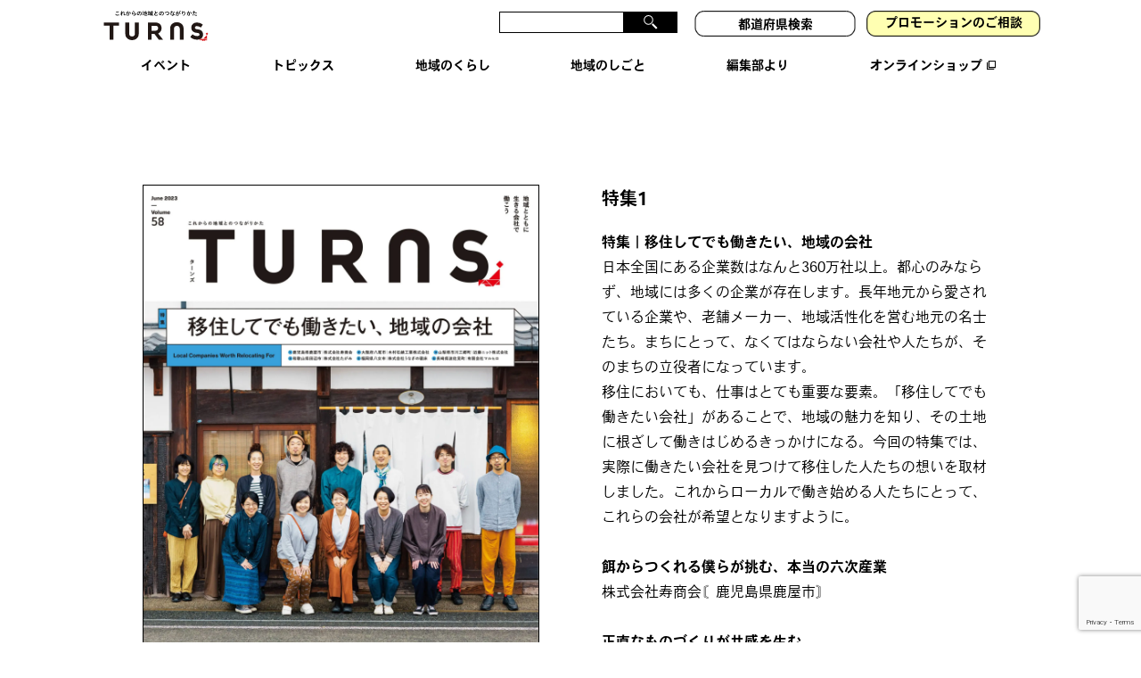

--- FILE ---
content_type: text/html; charset=utf-8
request_url: https://www.google.com/recaptcha/api2/anchor?ar=1&k=6Lc79SIsAAAAAI2ZlbpYOJcCJ6baplqSnI6hq_vv&co=aHR0cHM6Ly90dXJucy5qcDo0NDM.&hl=en&v=PoyoqOPhxBO7pBk68S4YbpHZ&size=invisible&anchor-ms=20000&execute-ms=30000&cb=4z7wrov5k1ce
body_size: 48368
content:
<!DOCTYPE HTML><html dir="ltr" lang="en"><head><meta http-equiv="Content-Type" content="text/html; charset=UTF-8">
<meta http-equiv="X-UA-Compatible" content="IE=edge">
<title>reCAPTCHA</title>
<style type="text/css">
/* cyrillic-ext */
@font-face {
  font-family: 'Roboto';
  font-style: normal;
  font-weight: 400;
  font-stretch: 100%;
  src: url(//fonts.gstatic.com/s/roboto/v48/KFO7CnqEu92Fr1ME7kSn66aGLdTylUAMa3GUBHMdazTgWw.woff2) format('woff2');
  unicode-range: U+0460-052F, U+1C80-1C8A, U+20B4, U+2DE0-2DFF, U+A640-A69F, U+FE2E-FE2F;
}
/* cyrillic */
@font-face {
  font-family: 'Roboto';
  font-style: normal;
  font-weight: 400;
  font-stretch: 100%;
  src: url(//fonts.gstatic.com/s/roboto/v48/KFO7CnqEu92Fr1ME7kSn66aGLdTylUAMa3iUBHMdazTgWw.woff2) format('woff2');
  unicode-range: U+0301, U+0400-045F, U+0490-0491, U+04B0-04B1, U+2116;
}
/* greek-ext */
@font-face {
  font-family: 'Roboto';
  font-style: normal;
  font-weight: 400;
  font-stretch: 100%;
  src: url(//fonts.gstatic.com/s/roboto/v48/KFO7CnqEu92Fr1ME7kSn66aGLdTylUAMa3CUBHMdazTgWw.woff2) format('woff2');
  unicode-range: U+1F00-1FFF;
}
/* greek */
@font-face {
  font-family: 'Roboto';
  font-style: normal;
  font-weight: 400;
  font-stretch: 100%;
  src: url(//fonts.gstatic.com/s/roboto/v48/KFO7CnqEu92Fr1ME7kSn66aGLdTylUAMa3-UBHMdazTgWw.woff2) format('woff2');
  unicode-range: U+0370-0377, U+037A-037F, U+0384-038A, U+038C, U+038E-03A1, U+03A3-03FF;
}
/* math */
@font-face {
  font-family: 'Roboto';
  font-style: normal;
  font-weight: 400;
  font-stretch: 100%;
  src: url(//fonts.gstatic.com/s/roboto/v48/KFO7CnqEu92Fr1ME7kSn66aGLdTylUAMawCUBHMdazTgWw.woff2) format('woff2');
  unicode-range: U+0302-0303, U+0305, U+0307-0308, U+0310, U+0312, U+0315, U+031A, U+0326-0327, U+032C, U+032F-0330, U+0332-0333, U+0338, U+033A, U+0346, U+034D, U+0391-03A1, U+03A3-03A9, U+03B1-03C9, U+03D1, U+03D5-03D6, U+03F0-03F1, U+03F4-03F5, U+2016-2017, U+2034-2038, U+203C, U+2040, U+2043, U+2047, U+2050, U+2057, U+205F, U+2070-2071, U+2074-208E, U+2090-209C, U+20D0-20DC, U+20E1, U+20E5-20EF, U+2100-2112, U+2114-2115, U+2117-2121, U+2123-214F, U+2190, U+2192, U+2194-21AE, U+21B0-21E5, U+21F1-21F2, U+21F4-2211, U+2213-2214, U+2216-22FF, U+2308-230B, U+2310, U+2319, U+231C-2321, U+2336-237A, U+237C, U+2395, U+239B-23B7, U+23D0, U+23DC-23E1, U+2474-2475, U+25AF, U+25B3, U+25B7, U+25BD, U+25C1, U+25CA, U+25CC, U+25FB, U+266D-266F, U+27C0-27FF, U+2900-2AFF, U+2B0E-2B11, U+2B30-2B4C, U+2BFE, U+3030, U+FF5B, U+FF5D, U+1D400-1D7FF, U+1EE00-1EEFF;
}
/* symbols */
@font-face {
  font-family: 'Roboto';
  font-style: normal;
  font-weight: 400;
  font-stretch: 100%;
  src: url(//fonts.gstatic.com/s/roboto/v48/KFO7CnqEu92Fr1ME7kSn66aGLdTylUAMaxKUBHMdazTgWw.woff2) format('woff2');
  unicode-range: U+0001-000C, U+000E-001F, U+007F-009F, U+20DD-20E0, U+20E2-20E4, U+2150-218F, U+2190, U+2192, U+2194-2199, U+21AF, U+21E6-21F0, U+21F3, U+2218-2219, U+2299, U+22C4-22C6, U+2300-243F, U+2440-244A, U+2460-24FF, U+25A0-27BF, U+2800-28FF, U+2921-2922, U+2981, U+29BF, U+29EB, U+2B00-2BFF, U+4DC0-4DFF, U+FFF9-FFFB, U+10140-1018E, U+10190-1019C, U+101A0, U+101D0-101FD, U+102E0-102FB, U+10E60-10E7E, U+1D2C0-1D2D3, U+1D2E0-1D37F, U+1F000-1F0FF, U+1F100-1F1AD, U+1F1E6-1F1FF, U+1F30D-1F30F, U+1F315, U+1F31C, U+1F31E, U+1F320-1F32C, U+1F336, U+1F378, U+1F37D, U+1F382, U+1F393-1F39F, U+1F3A7-1F3A8, U+1F3AC-1F3AF, U+1F3C2, U+1F3C4-1F3C6, U+1F3CA-1F3CE, U+1F3D4-1F3E0, U+1F3ED, U+1F3F1-1F3F3, U+1F3F5-1F3F7, U+1F408, U+1F415, U+1F41F, U+1F426, U+1F43F, U+1F441-1F442, U+1F444, U+1F446-1F449, U+1F44C-1F44E, U+1F453, U+1F46A, U+1F47D, U+1F4A3, U+1F4B0, U+1F4B3, U+1F4B9, U+1F4BB, U+1F4BF, U+1F4C8-1F4CB, U+1F4D6, U+1F4DA, U+1F4DF, U+1F4E3-1F4E6, U+1F4EA-1F4ED, U+1F4F7, U+1F4F9-1F4FB, U+1F4FD-1F4FE, U+1F503, U+1F507-1F50B, U+1F50D, U+1F512-1F513, U+1F53E-1F54A, U+1F54F-1F5FA, U+1F610, U+1F650-1F67F, U+1F687, U+1F68D, U+1F691, U+1F694, U+1F698, U+1F6AD, U+1F6B2, U+1F6B9-1F6BA, U+1F6BC, U+1F6C6-1F6CF, U+1F6D3-1F6D7, U+1F6E0-1F6EA, U+1F6F0-1F6F3, U+1F6F7-1F6FC, U+1F700-1F7FF, U+1F800-1F80B, U+1F810-1F847, U+1F850-1F859, U+1F860-1F887, U+1F890-1F8AD, U+1F8B0-1F8BB, U+1F8C0-1F8C1, U+1F900-1F90B, U+1F93B, U+1F946, U+1F984, U+1F996, U+1F9E9, U+1FA00-1FA6F, U+1FA70-1FA7C, U+1FA80-1FA89, U+1FA8F-1FAC6, U+1FACE-1FADC, U+1FADF-1FAE9, U+1FAF0-1FAF8, U+1FB00-1FBFF;
}
/* vietnamese */
@font-face {
  font-family: 'Roboto';
  font-style: normal;
  font-weight: 400;
  font-stretch: 100%;
  src: url(//fonts.gstatic.com/s/roboto/v48/KFO7CnqEu92Fr1ME7kSn66aGLdTylUAMa3OUBHMdazTgWw.woff2) format('woff2');
  unicode-range: U+0102-0103, U+0110-0111, U+0128-0129, U+0168-0169, U+01A0-01A1, U+01AF-01B0, U+0300-0301, U+0303-0304, U+0308-0309, U+0323, U+0329, U+1EA0-1EF9, U+20AB;
}
/* latin-ext */
@font-face {
  font-family: 'Roboto';
  font-style: normal;
  font-weight: 400;
  font-stretch: 100%;
  src: url(//fonts.gstatic.com/s/roboto/v48/KFO7CnqEu92Fr1ME7kSn66aGLdTylUAMa3KUBHMdazTgWw.woff2) format('woff2');
  unicode-range: U+0100-02BA, U+02BD-02C5, U+02C7-02CC, U+02CE-02D7, U+02DD-02FF, U+0304, U+0308, U+0329, U+1D00-1DBF, U+1E00-1E9F, U+1EF2-1EFF, U+2020, U+20A0-20AB, U+20AD-20C0, U+2113, U+2C60-2C7F, U+A720-A7FF;
}
/* latin */
@font-face {
  font-family: 'Roboto';
  font-style: normal;
  font-weight: 400;
  font-stretch: 100%;
  src: url(//fonts.gstatic.com/s/roboto/v48/KFO7CnqEu92Fr1ME7kSn66aGLdTylUAMa3yUBHMdazQ.woff2) format('woff2');
  unicode-range: U+0000-00FF, U+0131, U+0152-0153, U+02BB-02BC, U+02C6, U+02DA, U+02DC, U+0304, U+0308, U+0329, U+2000-206F, U+20AC, U+2122, U+2191, U+2193, U+2212, U+2215, U+FEFF, U+FFFD;
}
/* cyrillic-ext */
@font-face {
  font-family: 'Roboto';
  font-style: normal;
  font-weight: 500;
  font-stretch: 100%;
  src: url(//fonts.gstatic.com/s/roboto/v48/KFO7CnqEu92Fr1ME7kSn66aGLdTylUAMa3GUBHMdazTgWw.woff2) format('woff2');
  unicode-range: U+0460-052F, U+1C80-1C8A, U+20B4, U+2DE0-2DFF, U+A640-A69F, U+FE2E-FE2F;
}
/* cyrillic */
@font-face {
  font-family: 'Roboto';
  font-style: normal;
  font-weight: 500;
  font-stretch: 100%;
  src: url(//fonts.gstatic.com/s/roboto/v48/KFO7CnqEu92Fr1ME7kSn66aGLdTylUAMa3iUBHMdazTgWw.woff2) format('woff2');
  unicode-range: U+0301, U+0400-045F, U+0490-0491, U+04B0-04B1, U+2116;
}
/* greek-ext */
@font-face {
  font-family: 'Roboto';
  font-style: normal;
  font-weight: 500;
  font-stretch: 100%;
  src: url(//fonts.gstatic.com/s/roboto/v48/KFO7CnqEu92Fr1ME7kSn66aGLdTylUAMa3CUBHMdazTgWw.woff2) format('woff2');
  unicode-range: U+1F00-1FFF;
}
/* greek */
@font-face {
  font-family: 'Roboto';
  font-style: normal;
  font-weight: 500;
  font-stretch: 100%;
  src: url(//fonts.gstatic.com/s/roboto/v48/KFO7CnqEu92Fr1ME7kSn66aGLdTylUAMa3-UBHMdazTgWw.woff2) format('woff2');
  unicode-range: U+0370-0377, U+037A-037F, U+0384-038A, U+038C, U+038E-03A1, U+03A3-03FF;
}
/* math */
@font-face {
  font-family: 'Roboto';
  font-style: normal;
  font-weight: 500;
  font-stretch: 100%;
  src: url(//fonts.gstatic.com/s/roboto/v48/KFO7CnqEu92Fr1ME7kSn66aGLdTylUAMawCUBHMdazTgWw.woff2) format('woff2');
  unicode-range: U+0302-0303, U+0305, U+0307-0308, U+0310, U+0312, U+0315, U+031A, U+0326-0327, U+032C, U+032F-0330, U+0332-0333, U+0338, U+033A, U+0346, U+034D, U+0391-03A1, U+03A3-03A9, U+03B1-03C9, U+03D1, U+03D5-03D6, U+03F0-03F1, U+03F4-03F5, U+2016-2017, U+2034-2038, U+203C, U+2040, U+2043, U+2047, U+2050, U+2057, U+205F, U+2070-2071, U+2074-208E, U+2090-209C, U+20D0-20DC, U+20E1, U+20E5-20EF, U+2100-2112, U+2114-2115, U+2117-2121, U+2123-214F, U+2190, U+2192, U+2194-21AE, U+21B0-21E5, U+21F1-21F2, U+21F4-2211, U+2213-2214, U+2216-22FF, U+2308-230B, U+2310, U+2319, U+231C-2321, U+2336-237A, U+237C, U+2395, U+239B-23B7, U+23D0, U+23DC-23E1, U+2474-2475, U+25AF, U+25B3, U+25B7, U+25BD, U+25C1, U+25CA, U+25CC, U+25FB, U+266D-266F, U+27C0-27FF, U+2900-2AFF, U+2B0E-2B11, U+2B30-2B4C, U+2BFE, U+3030, U+FF5B, U+FF5D, U+1D400-1D7FF, U+1EE00-1EEFF;
}
/* symbols */
@font-face {
  font-family: 'Roboto';
  font-style: normal;
  font-weight: 500;
  font-stretch: 100%;
  src: url(//fonts.gstatic.com/s/roboto/v48/KFO7CnqEu92Fr1ME7kSn66aGLdTylUAMaxKUBHMdazTgWw.woff2) format('woff2');
  unicode-range: U+0001-000C, U+000E-001F, U+007F-009F, U+20DD-20E0, U+20E2-20E4, U+2150-218F, U+2190, U+2192, U+2194-2199, U+21AF, U+21E6-21F0, U+21F3, U+2218-2219, U+2299, U+22C4-22C6, U+2300-243F, U+2440-244A, U+2460-24FF, U+25A0-27BF, U+2800-28FF, U+2921-2922, U+2981, U+29BF, U+29EB, U+2B00-2BFF, U+4DC0-4DFF, U+FFF9-FFFB, U+10140-1018E, U+10190-1019C, U+101A0, U+101D0-101FD, U+102E0-102FB, U+10E60-10E7E, U+1D2C0-1D2D3, U+1D2E0-1D37F, U+1F000-1F0FF, U+1F100-1F1AD, U+1F1E6-1F1FF, U+1F30D-1F30F, U+1F315, U+1F31C, U+1F31E, U+1F320-1F32C, U+1F336, U+1F378, U+1F37D, U+1F382, U+1F393-1F39F, U+1F3A7-1F3A8, U+1F3AC-1F3AF, U+1F3C2, U+1F3C4-1F3C6, U+1F3CA-1F3CE, U+1F3D4-1F3E0, U+1F3ED, U+1F3F1-1F3F3, U+1F3F5-1F3F7, U+1F408, U+1F415, U+1F41F, U+1F426, U+1F43F, U+1F441-1F442, U+1F444, U+1F446-1F449, U+1F44C-1F44E, U+1F453, U+1F46A, U+1F47D, U+1F4A3, U+1F4B0, U+1F4B3, U+1F4B9, U+1F4BB, U+1F4BF, U+1F4C8-1F4CB, U+1F4D6, U+1F4DA, U+1F4DF, U+1F4E3-1F4E6, U+1F4EA-1F4ED, U+1F4F7, U+1F4F9-1F4FB, U+1F4FD-1F4FE, U+1F503, U+1F507-1F50B, U+1F50D, U+1F512-1F513, U+1F53E-1F54A, U+1F54F-1F5FA, U+1F610, U+1F650-1F67F, U+1F687, U+1F68D, U+1F691, U+1F694, U+1F698, U+1F6AD, U+1F6B2, U+1F6B9-1F6BA, U+1F6BC, U+1F6C6-1F6CF, U+1F6D3-1F6D7, U+1F6E0-1F6EA, U+1F6F0-1F6F3, U+1F6F7-1F6FC, U+1F700-1F7FF, U+1F800-1F80B, U+1F810-1F847, U+1F850-1F859, U+1F860-1F887, U+1F890-1F8AD, U+1F8B0-1F8BB, U+1F8C0-1F8C1, U+1F900-1F90B, U+1F93B, U+1F946, U+1F984, U+1F996, U+1F9E9, U+1FA00-1FA6F, U+1FA70-1FA7C, U+1FA80-1FA89, U+1FA8F-1FAC6, U+1FACE-1FADC, U+1FADF-1FAE9, U+1FAF0-1FAF8, U+1FB00-1FBFF;
}
/* vietnamese */
@font-face {
  font-family: 'Roboto';
  font-style: normal;
  font-weight: 500;
  font-stretch: 100%;
  src: url(//fonts.gstatic.com/s/roboto/v48/KFO7CnqEu92Fr1ME7kSn66aGLdTylUAMa3OUBHMdazTgWw.woff2) format('woff2');
  unicode-range: U+0102-0103, U+0110-0111, U+0128-0129, U+0168-0169, U+01A0-01A1, U+01AF-01B0, U+0300-0301, U+0303-0304, U+0308-0309, U+0323, U+0329, U+1EA0-1EF9, U+20AB;
}
/* latin-ext */
@font-face {
  font-family: 'Roboto';
  font-style: normal;
  font-weight: 500;
  font-stretch: 100%;
  src: url(//fonts.gstatic.com/s/roboto/v48/KFO7CnqEu92Fr1ME7kSn66aGLdTylUAMa3KUBHMdazTgWw.woff2) format('woff2');
  unicode-range: U+0100-02BA, U+02BD-02C5, U+02C7-02CC, U+02CE-02D7, U+02DD-02FF, U+0304, U+0308, U+0329, U+1D00-1DBF, U+1E00-1E9F, U+1EF2-1EFF, U+2020, U+20A0-20AB, U+20AD-20C0, U+2113, U+2C60-2C7F, U+A720-A7FF;
}
/* latin */
@font-face {
  font-family: 'Roboto';
  font-style: normal;
  font-weight: 500;
  font-stretch: 100%;
  src: url(//fonts.gstatic.com/s/roboto/v48/KFO7CnqEu92Fr1ME7kSn66aGLdTylUAMa3yUBHMdazQ.woff2) format('woff2');
  unicode-range: U+0000-00FF, U+0131, U+0152-0153, U+02BB-02BC, U+02C6, U+02DA, U+02DC, U+0304, U+0308, U+0329, U+2000-206F, U+20AC, U+2122, U+2191, U+2193, U+2212, U+2215, U+FEFF, U+FFFD;
}
/* cyrillic-ext */
@font-face {
  font-family: 'Roboto';
  font-style: normal;
  font-weight: 900;
  font-stretch: 100%;
  src: url(//fonts.gstatic.com/s/roboto/v48/KFO7CnqEu92Fr1ME7kSn66aGLdTylUAMa3GUBHMdazTgWw.woff2) format('woff2');
  unicode-range: U+0460-052F, U+1C80-1C8A, U+20B4, U+2DE0-2DFF, U+A640-A69F, U+FE2E-FE2F;
}
/* cyrillic */
@font-face {
  font-family: 'Roboto';
  font-style: normal;
  font-weight: 900;
  font-stretch: 100%;
  src: url(//fonts.gstatic.com/s/roboto/v48/KFO7CnqEu92Fr1ME7kSn66aGLdTylUAMa3iUBHMdazTgWw.woff2) format('woff2');
  unicode-range: U+0301, U+0400-045F, U+0490-0491, U+04B0-04B1, U+2116;
}
/* greek-ext */
@font-face {
  font-family: 'Roboto';
  font-style: normal;
  font-weight: 900;
  font-stretch: 100%;
  src: url(//fonts.gstatic.com/s/roboto/v48/KFO7CnqEu92Fr1ME7kSn66aGLdTylUAMa3CUBHMdazTgWw.woff2) format('woff2');
  unicode-range: U+1F00-1FFF;
}
/* greek */
@font-face {
  font-family: 'Roboto';
  font-style: normal;
  font-weight: 900;
  font-stretch: 100%;
  src: url(//fonts.gstatic.com/s/roboto/v48/KFO7CnqEu92Fr1ME7kSn66aGLdTylUAMa3-UBHMdazTgWw.woff2) format('woff2');
  unicode-range: U+0370-0377, U+037A-037F, U+0384-038A, U+038C, U+038E-03A1, U+03A3-03FF;
}
/* math */
@font-face {
  font-family: 'Roboto';
  font-style: normal;
  font-weight: 900;
  font-stretch: 100%;
  src: url(//fonts.gstatic.com/s/roboto/v48/KFO7CnqEu92Fr1ME7kSn66aGLdTylUAMawCUBHMdazTgWw.woff2) format('woff2');
  unicode-range: U+0302-0303, U+0305, U+0307-0308, U+0310, U+0312, U+0315, U+031A, U+0326-0327, U+032C, U+032F-0330, U+0332-0333, U+0338, U+033A, U+0346, U+034D, U+0391-03A1, U+03A3-03A9, U+03B1-03C9, U+03D1, U+03D5-03D6, U+03F0-03F1, U+03F4-03F5, U+2016-2017, U+2034-2038, U+203C, U+2040, U+2043, U+2047, U+2050, U+2057, U+205F, U+2070-2071, U+2074-208E, U+2090-209C, U+20D0-20DC, U+20E1, U+20E5-20EF, U+2100-2112, U+2114-2115, U+2117-2121, U+2123-214F, U+2190, U+2192, U+2194-21AE, U+21B0-21E5, U+21F1-21F2, U+21F4-2211, U+2213-2214, U+2216-22FF, U+2308-230B, U+2310, U+2319, U+231C-2321, U+2336-237A, U+237C, U+2395, U+239B-23B7, U+23D0, U+23DC-23E1, U+2474-2475, U+25AF, U+25B3, U+25B7, U+25BD, U+25C1, U+25CA, U+25CC, U+25FB, U+266D-266F, U+27C0-27FF, U+2900-2AFF, U+2B0E-2B11, U+2B30-2B4C, U+2BFE, U+3030, U+FF5B, U+FF5D, U+1D400-1D7FF, U+1EE00-1EEFF;
}
/* symbols */
@font-face {
  font-family: 'Roboto';
  font-style: normal;
  font-weight: 900;
  font-stretch: 100%;
  src: url(//fonts.gstatic.com/s/roboto/v48/KFO7CnqEu92Fr1ME7kSn66aGLdTylUAMaxKUBHMdazTgWw.woff2) format('woff2');
  unicode-range: U+0001-000C, U+000E-001F, U+007F-009F, U+20DD-20E0, U+20E2-20E4, U+2150-218F, U+2190, U+2192, U+2194-2199, U+21AF, U+21E6-21F0, U+21F3, U+2218-2219, U+2299, U+22C4-22C6, U+2300-243F, U+2440-244A, U+2460-24FF, U+25A0-27BF, U+2800-28FF, U+2921-2922, U+2981, U+29BF, U+29EB, U+2B00-2BFF, U+4DC0-4DFF, U+FFF9-FFFB, U+10140-1018E, U+10190-1019C, U+101A0, U+101D0-101FD, U+102E0-102FB, U+10E60-10E7E, U+1D2C0-1D2D3, U+1D2E0-1D37F, U+1F000-1F0FF, U+1F100-1F1AD, U+1F1E6-1F1FF, U+1F30D-1F30F, U+1F315, U+1F31C, U+1F31E, U+1F320-1F32C, U+1F336, U+1F378, U+1F37D, U+1F382, U+1F393-1F39F, U+1F3A7-1F3A8, U+1F3AC-1F3AF, U+1F3C2, U+1F3C4-1F3C6, U+1F3CA-1F3CE, U+1F3D4-1F3E0, U+1F3ED, U+1F3F1-1F3F3, U+1F3F5-1F3F7, U+1F408, U+1F415, U+1F41F, U+1F426, U+1F43F, U+1F441-1F442, U+1F444, U+1F446-1F449, U+1F44C-1F44E, U+1F453, U+1F46A, U+1F47D, U+1F4A3, U+1F4B0, U+1F4B3, U+1F4B9, U+1F4BB, U+1F4BF, U+1F4C8-1F4CB, U+1F4D6, U+1F4DA, U+1F4DF, U+1F4E3-1F4E6, U+1F4EA-1F4ED, U+1F4F7, U+1F4F9-1F4FB, U+1F4FD-1F4FE, U+1F503, U+1F507-1F50B, U+1F50D, U+1F512-1F513, U+1F53E-1F54A, U+1F54F-1F5FA, U+1F610, U+1F650-1F67F, U+1F687, U+1F68D, U+1F691, U+1F694, U+1F698, U+1F6AD, U+1F6B2, U+1F6B9-1F6BA, U+1F6BC, U+1F6C6-1F6CF, U+1F6D3-1F6D7, U+1F6E0-1F6EA, U+1F6F0-1F6F3, U+1F6F7-1F6FC, U+1F700-1F7FF, U+1F800-1F80B, U+1F810-1F847, U+1F850-1F859, U+1F860-1F887, U+1F890-1F8AD, U+1F8B0-1F8BB, U+1F8C0-1F8C1, U+1F900-1F90B, U+1F93B, U+1F946, U+1F984, U+1F996, U+1F9E9, U+1FA00-1FA6F, U+1FA70-1FA7C, U+1FA80-1FA89, U+1FA8F-1FAC6, U+1FACE-1FADC, U+1FADF-1FAE9, U+1FAF0-1FAF8, U+1FB00-1FBFF;
}
/* vietnamese */
@font-face {
  font-family: 'Roboto';
  font-style: normal;
  font-weight: 900;
  font-stretch: 100%;
  src: url(//fonts.gstatic.com/s/roboto/v48/KFO7CnqEu92Fr1ME7kSn66aGLdTylUAMa3OUBHMdazTgWw.woff2) format('woff2');
  unicode-range: U+0102-0103, U+0110-0111, U+0128-0129, U+0168-0169, U+01A0-01A1, U+01AF-01B0, U+0300-0301, U+0303-0304, U+0308-0309, U+0323, U+0329, U+1EA0-1EF9, U+20AB;
}
/* latin-ext */
@font-face {
  font-family: 'Roboto';
  font-style: normal;
  font-weight: 900;
  font-stretch: 100%;
  src: url(//fonts.gstatic.com/s/roboto/v48/KFO7CnqEu92Fr1ME7kSn66aGLdTylUAMa3KUBHMdazTgWw.woff2) format('woff2');
  unicode-range: U+0100-02BA, U+02BD-02C5, U+02C7-02CC, U+02CE-02D7, U+02DD-02FF, U+0304, U+0308, U+0329, U+1D00-1DBF, U+1E00-1E9F, U+1EF2-1EFF, U+2020, U+20A0-20AB, U+20AD-20C0, U+2113, U+2C60-2C7F, U+A720-A7FF;
}
/* latin */
@font-face {
  font-family: 'Roboto';
  font-style: normal;
  font-weight: 900;
  font-stretch: 100%;
  src: url(//fonts.gstatic.com/s/roboto/v48/KFO7CnqEu92Fr1ME7kSn66aGLdTylUAMa3yUBHMdazQ.woff2) format('woff2');
  unicode-range: U+0000-00FF, U+0131, U+0152-0153, U+02BB-02BC, U+02C6, U+02DA, U+02DC, U+0304, U+0308, U+0329, U+2000-206F, U+20AC, U+2122, U+2191, U+2193, U+2212, U+2215, U+FEFF, U+FFFD;
}

</style>
<link rel="stylesheet" type="text/css" href="https://www.gstatic.com/recaptcha/releases/PoyoqOPhxBO7pBk68S4YbpHZ/styles__ltr.css">
<script nonce="F93CIfe3Qkt-cRDgCrhstg" type="text/javascript">window['__recaptcha_api'] = 'https://www.google.com/recaptcha/api2/';</script>
<script type="text/javascript" src="https://www.gstatic.com/recaptcha/releases/PoyoqOPhxBO7pBk68S4YbpHZ/recaptcha__en.js" nonce="F93CIfe3Qkt-cRDgCrhstg">
      
    </script></head>
<body><div id="rc-anchor-alert" class="rc-anchor-alert"></div>
<input type="hidden" id="recaptcha-token" value="[base64]">
<script type="text/javascript" nonce="F93CIfe3Qkt-cRDgCrhstg">
      recaptcha.anchor.Main.init("[\x22ainput\x22,[\x22bgdata\x22,\x22\x22,\[base64]/[base64]/[base64]/[base64]/cjw8ejpyPj4+eil9Y2F0Y2gobCl7dGhyb3cgbDt9fSxIPWZ1bmN0aW9uKHcsdCx6KXtpZih3PT0xOTR8fHc9PTIwOCl0LnZbd10/dC52W3ddLmNvbmNhdCh6KTp0LnZbd109b2Yoeix0KTtlbHNle2lmKHQuYkImJnchPTMxNylyZXR1cm47dz09NjZ8fHc9PTEyMnx8dz09NDcwfHx3PT00NHx8dz09NDE2fHx3PT0zOTd8fHc9PTQyMXx8dz09Njh8fHc9PTcwfHx3PT0xODQ/[base64]/[base64]/[base64]/bmV3IGRbVl0oSlswXSk6cD09Mj9uZXcgZFtWXShKWzBdLEpbMV0pOnA9PTM/bmV3IGRbVl0oSlswXSxKWzFdLEpbMl0pOnA9PTQ/[base64]/[base64]/[base64]/[base64]\x22,\[base64]\\u003d\x22,\x22wpQrX2jClcO2wqbCp8OBWcO9dFLDjxN+wpg6w5JDHSrCn8KjM8O8w4UmQsOSc0PCksO8wr7CgAA0w7x5Y8KXwqpJYsKwd2RTw7A4wpPCtcOJwoNuwr4Kw5UDXXTCosKawrbCncOpwo4EDMO+w7bDq0g5wpvDmsOSwrLDlFwUFcKCwqkcEDF0IcOCw4/Dm8KywqxORSxow4UQw4vCgw/CiR9gccOUw4fCpQbCrsKVecO6WMOzwpFCwrxbAzEmw47CnnXClMOkLsObw49Ew4NXNcOmwrxwwpzDvjhSFxgSSlVsw5NxWsKww5dlw4rDmsOqw6Q1w7DDpmrChMKQwpnDhQHDrDUzw4sQMnXDp2hcw6fDol3CnB/[base64]/DkwMZZWg1McKlw65oCsOuwoDDl8ODKcKdw6rDn1RaDcOfVMKlX3TCtTp0wrdDw6rCsVxBUhF9w4zCp3AawrBrE8OmHcO6FR4lLzBYwqrCuXBewpnCpUfCv1HDpcKmaGfCnl97HcORw6FVw6ocDsODO1UIe8Olc8KIw6pBw4k/HCBVe8OEw4/Ck8OhG8KjJj/CnsKXP8KcwpvDqMOrw5Yzw4zDmMOmwoZmEjoywonDgsO3T3LDq8OsT8O9wqEkfcORTUNzcSjDi8KTRcKQwrfCpMOEfn/CgA3Di3nCiyxsT8O+GcOfwpzDvsO1wrFOwphCeGhrJsOawp06F8O/Wz7Cr8Kwfn/DrCkXZUxAJV/CrsK6woQqITjCmcKyfVrDnjjCjsKQw5NdFsOPwr7CvcK3cMOdIlvDl8Kcwrgwwp3CmcKYw4TDjlLCp3o3w4kHwpAjw4XCj8K1wrPDscO9SMK7PsOXw7VQwrTDg8KSwptew5HCiDtONMKjC8OKU23CqcK2GUbCisOkw606w4x3w7wmOcODVsK6w70aw7bCn2/DmsKVwoXClsOlJTYEw4I/dsKfesKsZMKaZMOHcTnCpz0xwq3DnMOLwpjCukZVScKnXXw1RsOFw5ttwoJ2CWrDiwRVw6Rrw4PCtMKAw6kGLsOOwr/Ch8OPOn/CscKQw5AMw4x3w4IAMMKhw7Nzw5N+MB3DqyzCtcKLw7Uew6omw43CvsKLO8KLXATDpsOSI8OPPWrCqMK2EADDtURAbSbDgh/Dq2cQX8OVLsKXw7rDh8KSXsKZwpsdw6oGZkE+w5IUw7bCg8OBJ8Ktw4M+woUdHMKbwpfCq8OUwrk0A8KCw5xwwrjCvEHCsMO1w7rCosO8w650GMKpdcKxw7XDlzXCiMKMwp8IKFQAVnDCm8KIYGUZCMKoVVXCpcOtw6/[base64]/CuRE6LG/CvsKCI8KtMELDjnHDkCUmw53CkWB5KcK7woRqXR/[base64]/CuHTDtENnwrbCmMKQXMOxUMOpCMOVC8OVd8KWVMODfg0HasK6Lg0vSXgLwrM5M8Obw5/DoMOHwp/CuU/DvBzCocOwQsKKcihzw5IDSCteDsOTw7U9HMOgw6TCoMOTKlUHdsKSwpHCl1xowojDhSDDpDUow6c0Hn48wpvDhVpPeDzCrDFtw47CtBvCi10nw6pqUMO9w5fDqznDr8Kgw4QuwpzCgkxVwqRNXsO1UMK2QcKJdn/[base64]/w7rCmiIKw5fCusKXG8KdBQfDt1Ugwo7DqcK3w7vDncKIw7FCJ8Ofw7o3FcKSN0Qywo/DoQ8uamUMExPDvWLDpzBkWjnCmMOHw5VDWMKOCw9kw55sccOAwqFUw4rCrhU0Q8O1wodFWsKTwrQlbkdBw6o/wq49wrzDusKIw4HDsXFWw7ctw6HDrjgYE8O+wpN3ccKVMmTCqRjDlmgufcKPRXTCsxxKNsKTHMKvw6jChz/Ct1wpwrEuwpd5w5BGw7TDpMOQw4zDrcKUYx/DtAAmcXd5MTA/wp55wr8nwrZiw7V1WQvChi3DgsKiwp09wr5Mw5XCpRlDw4jDtH7CmMKUw77Do2fDpyDDtcObH24aCMONw7QkwrDCgcODwrkLwpRAw4oXfsOnwpXDtcKuGSfChsO1wp9ow7fCiBBbw7zCjsKGf2kHYE7CpTVePcODWXPCocKWwpzCsHbCtsOdw4/CisKWwpMjccKXZcKmEMOfwqLDkWpTwrB/[base64]/DnsOZX8Khw5l6O2Zhw6nCvMKfesOmHCQjR8OUwrfCiEvCpEQqw6XDvsOow5fDscK4w5rDrMO6wroww47CvcKjD8KawqjClg9FwogrZXXCpsKPwqnDlcKDJ8KeY0/DmcO5UBrCp1/[base64]/[base64]/wrRowrEzw5vCgEpVwpwIwqXCrgsIwrbCo8O/wppLGSvDsnhSw47ClEDCiGLCjsO6NsKkWsKlwrrClMKCwonCtMKED8KaworDscKQw6pnw5loaww/V2kpesORdj7Dg8KLZ8K/w5VUSxEywq9JF8K/N8KLfsOmw7VtwptXNsOnwq5NEMKrw7EOw61jYsKTeMO/X8OLA34vw6TCo2PCu8OFwrvDhsOfU8OwdDUZGlhrTEIBw7A9NEPCl8KowqgDPEQHw7YifnvChMOvw5/CkXfCl8OmdMOXf8K5wqNDOcKVbSgSZn8MehvDkQLDv8KuXMKDwrbCt8K2azXCvMKKXRDDlMKKOHwQXcKdSMOHwo/DgzTDjsKuw6/DlMOgwrXDiSRZCCh4wr8HUG/[base64]/w5zCi8O+KVkvaxPDq8Obwp9pWsKKwqjDi8OrFsKbUcOTFsKcJC7CjcKPwpbCgsKyFBcLMlLCknRGwqjCuAjCqMOAPsORFMOGUVp3PsKTwofDscOVw7J/BcOcWsK5dcO0LsKLwpBHwqwVw7XCpU0NwqHDjX59wrvCiBpDw5LDpn9SX31VRMK4w6AqHsKsDcKwacOULcOlVisLwoV5Mj/DqMOLwoPDq2jCl0Iww70CA8OTKMOJwojDjHQYbsOsw5/Cox02w57Ci8Owwp1Xw4zCrcKxLTPCmMOlVnpyw7jCssOEw4xgwrBxw4rDmBEmwprDmmVQw5rCkcOzHMKOwoYheMK/wqxew6ETw6jDkcOhw6ljIsO/w73DgMKow5Ivwq/CqsOgw7HDpnjCk3kvLRTDmWgXXDx2esOEV8Ouw50xwrh2w7TDuxQ0w6c7wrbDpi/CpcKewpbDiMO0SMOHw4dJwqZEHlNBNcOmw5c5wpHDs8KKwoDDl1DDmMOBPAIgd8KdFjxEZw8/dSnDgDtXw5nCiG8CJMKhCMOzw6HCjU/CoE4Dwo4pZcOjCgRcwptSMAnDnMKKw45JwpYEfVLCqi8AU8OYwpBSKMORaVfCjMKOw5zDjzTDhcKfwrt0w6EzfMOJS8OPw4HDj8KPOQfCmsO8wpLCrMKTMnvCsw/[base64]/Cv8KLwqLDvMOBPhR4S03DknHCnsO9wo/Cpw0ew6zCnsOgOijCm8KNZMKrC8OTwonCjgrChydkYWXCqGhGwrzCnC49U8KFP8KdR1/[base64]/UEjDpGfCjsOHEkrCjE3CvjlEG8K2w54+w73ClcOAXnd1MVoQAsOQw5/[base64]/[base64]/CgjdOFMO0PzTCjcOOUDZmwopFwrlaJcKWw6Qqw5cJwpLCnVLDlsOiWcKGwoAKwrhjw63DvzwUw6rCs3jDnMOawplqaT1gw73DjGJHw71xY8Opw5/Cl1N8w5HDusKBHsO3CD3CuRnCunhyw5hXwoo1KMKBX2R/wqHCl8OIwr/DqsOwwpnDgMOKKsKpOcOewrbCqsKUwo7DsMKRGMKBwr0WwqdCTMOTw6jCg8Orw5jCoMKNwofDrhB9w4zDqmFJK3XCrDPDs14NwrjCqcOnR8OgwrjDhsOMw5cWRkPCkhPCpcOvwqbCozUywo8jX8Ozw5fDuMKyw5vDk8KqfsO/WcK4woXDlcO1w6LCn0DChR8mw7fCtyzCjRZnw7HCsDZ0w47Di2FIwr7CriTDhGzDlcKOIsOXE8KbRcKqw6IRwrjCkk/DtsORw70JwoYqYwlbwr9xTUd/w75lwohUw4tuw4XCncOlMsO6wqrDrMObccOAOAF8OcKIdiTDu3DCtTHCh8K5X8OwNcOSw4oJw7rCmRXCqMOJwrvDmMO6PkVgwoFlwqDDqMKww58MN1MKU8KiWwjCrsOaZnPDv8Kmb8KTVlHCgi4LRMKmw7/CpyzDscOMUmc6wqdfwosAwpRaL3RIwqNfw5TDqlAFI8OpdcOIwrZvSRobK0zDnUANwo7CpVDDiMKnNE/DtMOtcMOSw5LCksOJO8O+K8O9GHnDgsONMRVEw4h/AsKGOsKuwp/DmSINOlzDlk4cw49qwrEcZA1qGsKQZsKmwp8Hw783w7pjdsONwpRrw51LasKJVsOAwpQNwo/[base64]/DoAExwofDm8Ksw5vCoMKhw4hlVEIHNB8ZUjDCg8ObXm9Vw5TCpSPCiVc0wpVOwqw6wpbDtsOvwqUxw4XCqMK8wq/CvTHDiD7DmQpkwoFbFnTClsOAw5LCrMK1w4rCq8OJb8K/X8KFw5fCmWTCnsKLwqViwo/Cql9Rw7HDlMK/MTglw6bChjTDsCbDncKnw7zCuUokw7xWw6PCucKKPcKYOcKIY1BJeDoFcsOHwpogwqpYQVIzE8OMAyRTBh/[base64]/DtMKzw4BoekTCgMO2e0rDhMOZQBTDkcOew6ImScOvTsKIwp8FR1HDlsKtwrPDgS3Ck8KXw5/[base64]/ClMKDwrbCkgsGw7Jyw50PTz08wrDDocKTG0wqeMOIwqZYU8KHwrTCsmrDtsKFFsKlWsKXfMKsBsK3w7JMwr5Tw7BVw44/wr9RXSzDny/Cry5Gw4gBw4odLg/CmcKtwpDCjsONCUzDgSjDjsK3wpjCmyhtw57Dl8KnccK9QsOfwpTDiTZJwq/CiDfDtsOAwrTCi8KnTsKSAxxvw7DDhXtKwqgTwqpFOUkbdHXCn8O1wrJ2Ry9Tw7LCrg3DmBzCkBAcCkEZOEoDw5Nhw6/CuMKPwqHCncOtOMKmw6MtwrcjwoYfwq3DhMOcwpnDpcKZGsKWPR0XekJ0fcOxw6lPwqAswqACwpzCqCFkRHROdcKjLsKxSHjCgcOARkxRwqPCn8OpwofCsm/DlWnCp8OzwrPCmcKBwpwhw5fCjMObw4zCtlhjNsK2w7XDqsKPw713bsOrw7HDhsOYwpYdU8OBQw/DtGE8wq3DpMOEeVnCuDtyw6oscTxJKlbDkcOlahUhw7FpwpMKZh9DREZpw53DvsKHw6JowoQicWMRWMO/Kh5rbsK0wrfCpcO+ZsOPfsOyw6TCocKlP8KaOcKhw4hKw64/[base64]/CuVXDoFwew7zDnMKpwr4cw5QUwrbCkMKgwrbDrGnDncKTwp/DiE97wrhEw54lw5jCqMKaQcKdw6ItIcOSDsKvXAjCmcKBwqoJw5nCpj3CmhQ/WQ7CsAQKwpzDvgg6anbClA/CpMKJbMOKwo4ITETDmMKlFjEjw4jCg8Kqw5nCnMKUZ8OvwpNsEFzDs8O5bWUgw5rCikTCrcKTwqvDpkTDq1fChcKjbGBuE8K9w64dLmjDg8Khw6EtRSPCg8OtW8OTMF92TcKTUARkDcO4dcObHG4FMMK1wrnCqMOCEsK+ZVMNw5rDv2cpw5LClj/Dm8KAw7UeNHfCk8KFesKHNMOqZMKaBS5swo02w5PClybDrcOqK1zCosKFwrXDnsKvC8KgVk84NsKfw7nDux0ATUhSwoDDqMO9PcORMVUnKsOywojDl8KBw5BFw5rCt8KfNDTDlUd7ThwiesKRw5VywprDqHvDq8KNAcOpf8OrZF1/wodkTiJqbSJ+wrUQw5bDmMKIHsKCwq/Drk/[base64]/CocOlecKkw4XCtiw3XGPCikjDmhTCrMKQwoJywp8HwoA8H8K5wr1uw6VNERDCmMO+wrjDusOuwrLDvcO+woHDgUfCusKww7B6w6wRw5bDvlDCgwfClCogMsO5wptTw6zCiQ7Dv0HDgiVvJh/DskTDomkPw4AHW0jCl8O0w7DDgsOGwrpwIsOvKsO3OcO8bcK/w48Ww64qX8OJw5lYwqTDiiRPK8ODesK7EcK3HUDCncKqOULCvsKTwqHDslLCjiJzVcK1wrzDhjkMSFhCwpDCu8OUw554w4ocwpHCkT02wo7DlsO2wrQHO3fDlMOxFU1sTnnDpcKDw6sRw6xtEcKVVWjDnVcBVMKDw5rDsVI/EB8Tw47Cvkh2wocOwqvCh3TDtEh9H8KqR0LDhsKJwoooRg/DgSTDqx5Swr/[base64]/DisKnwpzDryQhwro+KEfDhx8awp3CoRDDgFlxwpTDuUbDviXCmMK9wqYvBcOHKcK5w5PDucOWXWsZw5HDn8OMdSUoW8KEY0zDqmE5w7HCt1xXasOCwqVUPz/[base64]/[base64]/DvA0pAsK3U8O3H0I6dMOkSCTDrxTDs8KoRMKKWsOqwrjCocKhAhbDicKdw7TCqmJ3w6vCvRM3aMKHHBMewoDCrTjDt8KnwqbCgcOOw45/CsKYwpbCi8KTP8K7wooDwoPDhMK0woDCuMKaFT0Zwp1pNl7DvUbDtFzClSPDkmLDvcOYXCA7w7zCsFDDnkQ3SzfCl8KiM8OLwrvCrcK1AMKKw7vCocOiwotVNkAQcmYKVzkMw5HDv8OgwpPDizcfWlNEwqvClCc3ccO4Bxl6aMORNHZsfAbCv8ONwpQQCy/DoEjDsV3CtMKNQsOPwr9IY8Odw4jCpXrCtifDpn7Dm8KSUWccw4A6wpnCnwHCiAg7w4QSGiJ+JsKkasKwwovCicOhInPDqMKaRcOCwoQkQ8Kkw4AKw5zCjgEpHsO6SyVEFMOQwq9+worDnQ/CunoWBFLDu8KGwps1wqPChWvCi8Kwwphkw6BYOnLCrSVMwr/[base64]/w5x6NMKCTCvCjcK8wr7CvyfCuUcpw5sGPHN2wpbDuCpsw7cXw47CjsK/wrTDqMOWPRUdwql8w6NuAcK/O1bCvT/DlSdYwqHDocKxDMKAP21pw7IWwqjChBlKcT1eNAhAwprCncKrKcO/wobCqMKvCC0cKw5nF0TDmA3DpcOPSSrCqMOdD8O1acOnw7FZw7wuwrHDvU9/[base64]/CtMK0akbClQYkRMKpHkxUR8OUJsKSwp3DhsOVQSLCmlfDmynCth1Twotjw50zDsOPwrrDg3sIH1NFw4YAEgptwrfDn25Hw7A9w5tVwrReHMOOemJ1w4jDsnnCiMKJwq/ChcOtw5BXLQ/DtXcFw4zDpsOtw45/[base64]/[base64]/CkTJSwr/Dv8ORSC4UHsKxHwjClTfCtcKRcMOAN1bDiH7CncKxeMKSwqcNwq7CvMKJNmzCoMOtXEZMwqFUYmjDqxLDuCvDnhvCmzl2wqsEw7lWw7BPw4ccw6fDocOdY8K/[base64]/w6RBBXkbw7VHJ8K9w41tw7U2GMKYNDvDmMK/w5DDmcOCwrfDlQdWw5M/M8OKw5zDr2/DhcOWDsOSw69Bw4A/w692wqBmGHfDvEkhw4cBY8O6wph7eMKeWMOeLBNcw4PCsi7CsVHDkVrDmT/CgUrCh3YWfh7CtkvDgkdlZMOWwohQwpNvwohiwpJOw7w+RMKnE2bCjFV/DcKEw5ooZlZlwotZLsKCw4d3w6jCucOmw7hfN8OJw7wLEcKGwonDlsKuw5DCnipXwpbCkSYcVcOdIcKKRsK5w5BBwogmwoNdFF7CqMOGPC7Ci8Ksfg5rwpnDn28ffDvDm8OZw7w/w6kvKzcsbsKVwofCi3jDhMOzNcKLZsKUWMOgSCDDu8O3w4PDuTM4w4nDh8KYwrzDiSFFwpbCrcKNwrxSw657w6bDm20EP0rCvcKWRMOaw4B2w7PDoDXCjn8QwqVww63Cjh/DmDFFIcK2GVbDpcK3DxfDlV8/CcKpwrjDo8KabcKGFGpQw6B8BMKCw6rCgsKyw5LChMKqGTAswrXCpAcgDMOXw6DCth4XNDXDgsKbwqYHw6XDvXZSB8K5wrrCrxrDum1Dw5/DuMOpw6PDosObw7lOIMOJXlJJdsOJcA9REgMgw67Crzk+wrd3w4EUw6zDlQoQw4bCjT4pwqpzwqpXYwjDrcKHwrRow7BwPhhOw7Vsw7bCg8K/[base64]/[base64]/Cj8Oew4UTw4HCszDDrMOLUQJrwqvCsBAbbMK3OsOHwobCksK8w73DnHfDocKsAHNhw53DtgfDuWXDjkvCqMK4w503w5fCvsKtwqIKfS5tWcOfbFJUwrzCgQcqcBtiG8OIXcO+w4zDniAcwo/DlBVlw77DqMOSwotAw7TCi2vCnVPCk8KnVMKMIMOQw7E+wrt0wrPDlcOEZF5KKTzCicKnw7NSw4rDsBk8w6ddGsOFwqLDm8KuPsK/w6zDp8Oww5Y0w7RnP0t9wqNGKwfCjg/DlcODGEDDkRbDrRxiKsOzwqrCoE0two3CjsKcHk5sw7HCtcKdcsKlInLDnlzCnU08wrd+P27Co8K7wpcYeFXCtgTDpsOSaErDk8OgVUVSUMOoOzBDw6rDnMO0dzgAw7JhEy9Pw5htDRTCh8OQwo8EAsKYw6vCj8KHUw7CrMO/wrDDnx3DrMKkw78rw7lNAV7CksOvAsOJXDXCn8KoH3vDicOMwppvCAs3w7EWBkFwasOKwr1jwojClcOuw6N4cWfCmSciwoxJw7Iqw5UBw6oxw5rDv8Oww4YyJMKHHQ/Cn8OqwqBSw5rDonrDvsK/w4kOF3tKw6nDi8Oow4ZtU21gwqjCiGrCnsOsdMKFw4fClFNOwrp7w78awq7Cg8K9w7t+elDDk2/DsTrCnsKSesOGwp0Mw43DtMOXYCfCt2bCpUfCnV/Cm8OCdMK8fMOkKkHDkcKww4XCgcO1YcKkw6TCpMOCUcKPPsOnJ8OWw5xGSMOEL8Ojw67CiMKrwrEwwqVcwrIAw4IUw73DisKYw7PCmMKUQQAXOgFsME96wqUnw6LDs8O2w4PChEfCiMOwbTlnwrVLLkEcw4ZQQGTDqW7CimUyw49iw5dTw4R/wp4Jw73DlzciLMO7w5DCr3x4wrPCjTbCjsKXfsKpw7DCksK2wrPDnMOrwr/DoQjCuH1Xw5PCm2NYEsOfw4EKwpTCgVfCpMOudcKCwq/DlMOaesK2wpUqTS/[base64]/DusO/w6crw6R4L3bDmMKPwq4hw6kHPsO2w6bCtsOKwpvDpxhWw4nCvMKYDMOkwrHDqcKHw75rw5DCucKSwrs+woHCqsKiw7Vxw4TCsUw3woHCvMK0w4B4w7cKw7MkDcOneBDDl1DCt8KkwoFdwq/Cs8OySG/[base64]/PWzDssOiwqcsAsKHw4XCpcK+w7/CqcKlw67CnSvDhcKQwr9kw6p7w7kJA8OISMKlwqVFNMODw4bCi8O1w7YqTCUZUSzDkGPCmGXDghjCkHgGY8OUacO2H8KUfDcRw5dPFjHClzjClcO3GcKBw43ChHZkwrhJBMO9F8KLwplQScKEYcKtKzVHw5dTJShaDMO2w7DDqS/ChyJ/w7XDm8KnR8OFw6PDhjDCr8OoW8O/[base64]/CqsOQB0dMOFfCpMKsJ3JLLEM9WzQAw7LCh8KjJCDDqMOrMm/CgXlKwpQew7LCssKew7hfHsO6wrwUfEDClsONw4IFIhXCnSRyw6/Ci8OFw6fCvy3DiHvDgcKRwowbw68tVBk1w6zCpQbCqMOzwohqw4rCpcOcSMOqwrliwplUwrTDnVrDt8OuNFDDosORw6jDl8OgU8KOw4dzw7AqP1dtGSYkFifClCtOwrM/wrXDhsKEwpDDhcOdAcOWwqw0WsKocMKSw6LCuDcdPTXCs0nDjULDlMKfwo3DjsOjwo9iw4kWXgDDmSbCg3/DjjvDsMOHw4dTEsKlwrJ4I8KtGMOvCMO1w5vCv8KYw68Owqltw5jDuWoqw6wEw4PDlAdYI8O0OsOuw7vDtcOqeQQlwovDgRgJVxdbIQXCrMKpSsKGaC50cMOfQcKNwojDqsODw6DDsMKaSk/CrcOkccOuw4LDnsOMcUPDlRsqwo3DlMOUYgDCkcK3wo/Dnn/DhMOoasOnDsOGY8ODw6nCucOIHMOUwoRfw5hsJcOOw4QewpIeP0VNw6J+w4zDksKHwpxdwrnCgMOiwo5ew5jDoVvDjMOawpLDq0McYcKLw5vDulBdwp5MdcO3wqQpPcKrEQEpw6sUSsObEBopw4UMwqJPwq1RcRIEDVzDjcONXx7CpRYwwqPDqcKbw6/[base64]/DpS7Ciy/DqFw5wpfDjhUkw4nCiRvCvcOBw4cldRMTEMKoY23Dv8Ktw4wZfBPCqFwgw4fDrMKJH8O9HQTCghUMw5UzwqQEIsOJC8OawrzCksOhw59aPyBGXlLDgkrDm3/[base64]/f8KjwqlhwoJ0LcOvLQTCj8ObAcK6FHLCi8KUw5wmwrEZc8KbwoPCmwU3w4vDt8OrCyXCrgE+w4dKw7DDvcOTw58qwqrCvkctwpoFwpoKaHrDlcO6LcOsZ8ODPcKBIMKuHlojcgRgEH7ChsOIwo3CkSJ6w6NTwqnDuMKCacKdwpXDtXQYwoV5FV/[base64]/[base64]/TsKWw6odASwFw5DCn1Yfa8ODSEjCggMrwrE8RDLDgcOLDMO1w7XCgFgOw5bCpcOPZA3DmVpLw74fPMKoWsOffDplAMKXw6bDlsO6BS9WSRE5wo7CmivChEHDvMOgZhd6CsKmMMKrwpgaL8O7w4/DoivDl1LCqTHCh2FdwppqdQNVw7vCp8O3bEHDqcK1w4zDol1Vwo57w7rCnw7DvsKrE8KwwoTDpcKtw6bDinXDv8OhwpVvOXDCjMKxwrvCjGtiw5lHPkPDuAxEUcOjw4fDplxFw4dUJV7DusKta1R/bGJcw57CvcK/YV7Cvil1w6x9w73DiMOfG8KKH8Kaw75fw6hPM8KZwr/CssKnej3CgknCtRwKwrLDnxBcCMK1ZhhPIWpiwoPCt8KJAm90cA/[base64]/Cs8KqwrbClsKfR2s8wrfCrMKhwowPw7tpw7nDtkjCmMKJw6Jcw6Zsw4drwp51HsK1LkTDpMOcwrPDucOFMcOZw77Dp2kpc8OnUXrDoHw6ZMKHI8Osw5l1W25zwqYqwqLCt8OPTlnDnMKDNMOaLMKaw5rCnwZoRsKdwphHPFTDux/CjD7CrsKbwqhyKkXCucK8wpjDtxpTXsO4w7XDjMK9aHXDs8OjwpsXPFdRw4sXw5/Dh8O/FcOuw77CgsK1w7MCw7FIwrsUwpfDtMO2VsK5MVbDicOxXEo5bnvCpiBBVQvCksOQVsOHwqoiw4FVw60uw5XCs8Kvw71Uw5/CqMO5w7Buw4zCrcO8wq8fZ8Otb8OsJMKUCEgrOEXCu8OFFcKWw7HCv8KZw5vCpk40wq3CiTsJEEHDqm7DsHbDoMOAWRHCksKwJg8dw5nCrcKtwpppDMKKw7Jyw4opwosNOj9HbMK1w6t3woXCj1PDvsK3XQ/CpyjCjcKnwpkPQRduFyrClsO9CcKbSMKoEcOow4YcwqfDjsOEN8OMwrAaDcOxOCjDjH1pwoTCrMODw6kww4DCrcKIw6gFR8KbacKJT8KwcsKzJXXDhV9lwrp5w7zClB1/wq3Cq8O5wqHDtzAiU8O2w5E1TEIMw6Frw7wJAMKGdMKrw6rDswY/U8K/CXzCpj0Qw6FYZG7CncKNw6Aowo/CmMKWBx0nwq9eezkxwrQYEMOrwp9PXsOQwo/[base64]/ChcOowp9ffsKHw5DChcKMw77Csg4xwoBIeS8DYEIUw7hYwrxFw7JGFsKFEcOCw6LDg0tHN8KUw7bCkcOJYXphw4PCuQ3Dq0vDtCzCmMKRZ1VENcOLFcOAw7Zew6DCqSnCk8O6w5rCjsOLw7UkfW5IU8OnQRvCv8OOAx8Hw501wq/CusOZw5rCtcO3wqbCuHNVwrTCocKwwppWw6LDiixLw6DDhMKFw6NCwqYDDsKTLsODw6HDkxxxTTRiwoPDncK9wrzDqFPDolzDtivCs1jCtCbDhFskwokUVBHCpcKCw6TCqMK/wpxaMxjCv8Kjw6nDkWlWAMKMw4nCtXpvwq5UCFIpwos7JnXCmHIzw7ZSJ1J/wrDCulovwr5oEsKrRizDonjCh8OYw7/[base64]/[base64]/CsG4mwpnCkMO0UMOxwpjClBvDqmEEwrsJw55iwqQ+w6hDw6ZabsOpQ8K9w7PCvMO+OMKGZCTDhlRobMKywojDmMOHw5JURcOeO8OKwoXDpsOjVTRow63CswrDvMOTIsK1w5bCuzPDrGxLd8OLKw5pPMOaw5tBw5YKwqzCiMK1FXNawrLDmSrDhcK/VzU4wqPCqTPCjMOBwrTDtl3ChBA/J2fDvwAUJMKgwqfCtjPDp8OSHzzCsgJMIkxnV8K/WVXCtMOhw45Rwochw79UL8KMwoDDg8OXwozDpUTCmmU/McK0J8O9LnHClMOeaigxccKpYmR3PwvDl8O1wp/DpG7DncOPw69Sw71Cwr47w5RhQE/CgsOMOsKGGcOLBcK3HcKgwp8hw4B+dDkfZXorw5bDo3/DgkxxwozCgcOVRA4pOyTDvcK0TTFMbMK2cTTDtMKhPwNQwotxwqvDgsOhalDDmDnDqcKQw7fCisKjA0rCsn/DqzjCgMOqG0DDnBgHOyXCuBk6w7LDjMOXcALDo2QGw57CtsKGw6zCi8KoZ2drZwkLW8KOwr58IcOZHnlnw50kw5zDlg/DnsORw5U5RGVlwrZ8w4hgw4LDtBTCrcOQw7o/wqsBw4DDlih8ImnDvH3CnDJLCAUEdMKJwqF0bsObwrjCiMKQFMOTwo3CsMOeKzxEGgzDq8O9w6gSYBDDnkUuAHwHAsOjXQnCpcKXw54uaihDUy/DocKeAMKZBMKOwp/[base64]/w6nCtWR8w7wweMKRVMKffnXCvn5nw55oNFTDvA7CvcO0w5zCiAlxZRTCgBNPRcKOwoB/PWRWCD0TTmdlbVLClWTClsK3JTPDlgTDsBvCqDPDhRLDgx/CujXDk8KyV8KwMXPDnsOAa1oVRzJmWCzCs24bSVBNR8OcworDusO1QMKTecOePMK1dRQWf31Zw5fCg8OyEFlmwpbDkwrCv8Kkw7/DmkPComgCw4pLwpYWM8O/wojDmSwwwrvDn3/ClMK2KcO0wqouF8KzZxFtEsO/[base64]/CiiB/[base64]/DlQzDhhMibMOww7VUF8K4MQ/[base64]/w61Hw6LDiT7ClcOPe8O6QzvDjMKjwoPDiU1yw6s3EjQjw4oUcsK6J8Onw7ZRfCJ6w4cbZD7CkxA/TcKGCTU/UsK7w4DCgltOSsKPf8KrbsO6BRfDp1fDmcOxw5PCvcK8wrzDncOgScKCwoI/ZcKPw4sJwqPCozQTwoJIw7PDiC3DojwkF8OQVMOJUCNIwo4EYsKeN8OmcFlQCWjDkC7DiEjDgQLDvMO9NcOQwrjDjDZWwpAOU8KODSnCocOrw5pabUpvw7wpwpxDYMOXwpAWME/DoTs4wqFZwpk7EE8mw6LDkcKTCCzCkAXDvsORf8KjKcOWOCJ7LcK8w6LCssKBwq1EfcKFw7lFBCsTUCXDiMKVwollwrVoE8Kww645AkZYFxTDpxZowq/CnsKfw4bCuGdZw5sPYAvCjMOfJUFHwojCr8KOCHxMMD3DrsOFw5ANw7TDmcKlLFkDwp1ifMK9TcKcYgXDsTYzw6VSw7rDjcOlJsOceR0Tw5HChHtow7XDqsKlw4/Cq2MQPhTDkcO0wpVmFkgVYsKPNlxew6RJw58se1/CucO1JcOzw7tqw4VWw6Qiw5dJw48ww4PCpwrCt2kIQ8OXLwBuYcOHKsO/FyLCjD4vMWNBHiU1D8Otwohrw5U0w4HDnMO9OsK+J8Ouw53DncOhckbDrMKpw6vDrCIlwo50w4/CtMKnOMKiUcKHKRhXw7ZoXcOcTXo3w6vCqgfDilM6wrxkOmPDnMKnZTZ5HiTCgMKVwoU9bMKtwpXCjsOEwpzDgh0DfWDCksKgwozDkF8vw5DDs8Opwp4Kw7/DvMKiwqHCrsKzT24jwrzCggLDmVA+wofCmcKywqAKBsKKw6JDJcKPwo0DasKFwr7DtcK/dcO7E8K9w4jCgF/DhMKcw651OcOSNMKUe8OMw6vCuMOYNMOrSyrDszsEw5B+w6HDgMOVHcOoJsOPE8O4NEkrdRHCuTPCpcKHOxsdw7AFw7PClkZfHlHDrQdRacOODsO1w5HDvMOQwpLCsynCiHTDkg5zw4bCtzLCscOzwpzDvwLDtMK/wp9lw7h3w4Mhw6QsLH/CshzDiyc8w4PCtgFSHMOxwpo/[base64]/DhcKuOcKpwqZiaMOoKsKUP8KyCEIkwo97wp9lwpYDwpnDpDdKwrIfF1DCtVIzwobDkcOEEVxBYHtvQh7DkMK6wpHDvTRQw4ctExksLCNZwrsFCFQsLB4NLGvDlysYw4TCtB3Ct8KUwo7CukJKfW58wpXCm33CnsOIwrVYw5JtwqbDmcKwwoF8ZlnCpsOkwr85woQ0wq/Ct8KjwpnDtDANLDVVw7JYHS4CXTHDh8KTwq96aVVSOWsnwrjCtGzDrGPDlB7Coy/DocKdXi0Vw6fDjy9/w4PCrMOoDBnDhcOoMsKbwpx0AMKYw61KPEHCtC3DoyPDkBwEw61/w6MHVMKuw6VOwotRMRBlw6rCsGrDv1ouw5FRei7DhcK9RwQ8wplwfcOFSsOtwqPDtsKMd1hAwqIewqEDJMOJw5M4KcK/[base64]/CtsKDJsOIw67Dm8KgbBDCkTvDuEhOw5HCj8Oaw7AiwpHCtiPDmFLDkFJHZFw+KcKJXMO9E8Ouw7c4woIBJCTDnWcow4FaJX/DmMOOwrRHbsKpwqZdTVRKw5hzw7AyacOKQxbDmkELdsKNKisTYMKww7JPw4PDvMOzCAvCgCHDtyrCk8OfLBvCoMO4w4nDlF/[base64]/[base64]/ChMOPHsKBw6NjCcOkdzRCD2tqwqRkwqB4EcOkEXTDni4sJMOIwp/[base64]/NcO8w7ptUSZpNFzCmsOAXEIgIiXCk2Esw57Cpyl1wq3CozLDnCh4w6/DkcO1XjHCmcOyLMKuw7FvQcOGwpZjw65nwrHCm8OUwpITdgzDrcOOFyoYwonCvldXFsOXVC/[base64]/w48ywrfDo8KATsOhTcOLwq5vw7nCrULCmsKbMkpxCsODJcK7dntSSifCrMKeWsKEw4Z2PMKmwolLwrd0wo5WS8KKwojCusOaw6wvH8KEfsOcfg/[base64]/DrlhRwpnDv3zCsMKvw7HDvcKcwprCn8K4IMOLO8KuA8Obw4ZDw4pMw7Qkwq7CjsOdw4VzYsKGEjTCuw7CjEbDrMKBwqDDulXClMKLLRdBeyHCpTLDjMO3WMKrQWfCsMK1C2gwU8OQe3vDsMK8K8OXw4kdfm4/[base64]/DicOgwpwtbsOtwr9pXMOBw7XCjMKAw4TCo8KqwqVhw6IQdcOpw4w3wpnChhdsP8OtwrPCnhpZw6zCj8OYGRYaw7tdwr7Cs8KGw4gfB8KPw6wYw7XDv8KUIsKmNcOJwo8rURDCncOMw7FQfg3Du2/Dsi8qw7LDsWouwrTDgMKwD8OfUzY1wpfCu8KPAEjDr8KrBGXDg0PCtDLDtH4zUsONE8KiecObw5NHwq1Jw6DDuMKowq/Cox7Dk8Oqwp49w5bDgkPDu3dBEzsRFCbCucKiwoAeJcKmwohKwpABw58OKsKHwrLCrMOpSRpND8O2w4tRwoPChQpoEMONGWrDhMOGa8KfQcOHwol8w6gIAcKGMcK/[base64]/[base64]/CqxLCgMOywoXCicKPUzLDuAHDucKxasKUeHc7Mh8Rw4jCn8KKwqAtw5E5w5R0w6tEGnJnRGcLwrvChVFiKcO4w7zCqcK4ennDrsKsSngHwqJGJMOuwp/DjsKgwrhZGUYSwrZ9P8KVFTDDpMKxwr0qw4zDsMO2B8KmOMK5dsOqLMKew5DDhMOTwo3DrCzDucOJYcKNwpYRHW3Dlx/Cl8Oww4jCs8Kcw4DCpW3CmcOswo8DQsKxS8KQSDwzw6tZw7w5Onx3LsO1WhHDlRjCgMOOYDXCoTDDm2QrD8Oewo7CmsOVw6Qdw6Idw7pWRsKqesOCR8KHwrUuJ8KFwpwUaSLClMKzd8OKwqXCtsOqCcKhMgnCvVhNw6RuZj/[base64]/DvkZ/HcKMw7TCocOMRA7DksOlW8O4w4TDjcKxKsO4Z8OBwojDs20awog0wrbDpn1lcsKcVQJkw7HCkgPDucOIZ8O7YsO+w53Cv8O/UcKzwp/DmcKzwqpsWExawrnClsOow6xWWsKFb8KTwq4EJ8Kfw6EJw73CocOOIMOIw6TDscOmB2XDhQTDosOQw6bCs8KjcGVlEsO0Y8OiwqQKwoknT2EZCThcwpfCjBHClcKBfBPDowTCgWscG3/[base64]/wqDCpsK9cVbChnjDhMOqacOxw5rCkDxRw4wJAsKKMituLcK9w6YKwq3CknhYMMOWG1BowpjDqMKiwp/CqMKhwoHCr8Ozwq4CAsOhwpU3wp7DtcKsAHdSw5jDiMOZw7jCvsKeWcOSw7MjBEgiw6gNwqR2CnB/w74OAsKVwqkiAgTCoSNgTV7Cq8KAw43ChMOOwp9BF2/CnAvDsh/[base64]/wq3Dn8KGAsKRw7gQFWHDvXpODTfDjMOMDgTDllbDiQJjwoN3RhfCl0kNw7TDlgsgwoDCgMO/w7zCoFDDn8Ofw4Vhw4fCicOBw4xgw6lIwozChzTDgsOcYm4JacOXGTMlR8OkwrXCmsKHw6DCjsK/wp7CtMKtDz3DoMOnwo/CpsOAYAlww7peMRgAJMOAMcOZfsKVwrJww5l/HDYkw4/Dnl19w5Y1w43CnhUawrPCvsOWwqPCgAIeaD5eLzvCicOuFQQRwqR5UsOFw6wXVsOFAcOFw6vDnA/DocOIw4HCiQAqwqbDnRfDjcK9eMKuwobCrwV9wphTMsOIwpZMHxrDunhbaMOZw4nDi8ORw5zCi1x1wqgdLivDvRbCr2rDgMOsQwQ9w7bDv8Oew6HCosK1w4rCiMOnK1bCuMKpw4fDpyErwrjChWXDiMOjesKYw6PCl8KqfW/DjEPCpcK0N8K2wr7Chmd7w7LDosOZw6JvMsK/HE/[base64]\x22],null,[\x22conf\x22,null,\x226Lc79SIsAAAAAI2ZlbpYOJcCJ6baplqSnI6hq_vv\x22,0,null,null,null,1,[21,125,63,73,95,87,41,43,42,83,102,105,109,121],[1017145,130],0,null,null,null,null,0,null,0,null,700,1,null,0,\[base64]/76lBhnEnQkZnOKMAhk\\u003d\x22,0,0,null,null,1,null,0,0,null,null,null,0],\x22https://turns.jp:443\x22,null,[3,1,1],null,null,null,1,3600,[\x22https://www.google.com/intl/en/policies/privacy/\x22,\x22https://www.google.com/intl/en/policies/terms/\x22],\x22HDTs2Vo0ky1UgNgRDNlJL34VU2JXGPT+xi+2MwtXMW4\\u003d\x22,1,0,null,1,1768598096740,0,0,[127],null,[62,28,149],\x22RC-iO30-WXqmjOjkw\x22,null,null,null,null,null,\x220dAFcWeA4aFq5A_urECNkG3j7SF45qfmInr7-rlMx0i5qOt9Pke0or5kqDkCfOXtLLQwFz8EEAUJPEmkqPGBLulQsIQ2KKyeiPPQ\x22,1768680896612]");
    </script></body></html>

--- FILE ---
content_type: text/html; charset=utf-8
request_url: https://www.google.com/recaptcha/api2/aframe
body_size: -249
content:
<!DOCTYPE HTML><html><head><meta http-equiv="content-type" content="text/html; charset=UTF-8"></head><body><script nonce="lNmelEr_Rmwiq7pOKfG0vg">/** Anti-fraud and anti-abuse applications only. See google.com/recaptcha */ try{var clients={'sodar':'https://pagead2.googlesyndication.com/pagead/sodar?'};window.addEventListener("message",function(a){try{if(a.source===window.parent){var b=JSON.parse(a.data);var c=clients[b['id']];if(c){var d=document.createElement('img');d.src=c+b['params']+'&rc='+(localStorage.getItem("rc::a")?sessionStorage.getItem("rc::b"):"");window.document.body.appendChild(d);sessionStorage.setItem("rc::e",parseInt(sessionStorage.getItem("rc::e")||0)+1);localStorage.setItem("rc::h",'1768594500754');}}}catch(b){}});window.parent.postMessage("_grecaptcha_ready", "*");}catch(b){}</script></body></html>

--- FILE ---
content_type: text/css
request_url: https://turns.jp/turns2018/wp-content/themes/turns/common/css/reset.css?ver=6.8.3
body_size: 435
content:
@charset "utf-8";
/* CSS Document */

/* Reset
------------------------------------------------------------*/
body,
div,
dl,
dt,
dd,
ul,
ol,
li,
h1,
h2,
h3,
h4,
h5,
h6,
form,
fieldset,
input,
textarea,
p,
blockquote,
th,
td
{
	margin: 0;
	padding: 0;
}
address,
em
{
	font-style: normal;
}
strong,
th
{
	font-weight: normal;
}
table
{
	border-collapse: collapse;
	border-spacing: 0;
	width: 100%;
}
th
{
	text-align: left;
}
/*hr,*/
legend
{
	clear: both;
}
h1,
h2,
h3,
h4,
h5,
h6
{
	font-size: 100%;
	font-weight: normal;
}
img,
fieldset
{
	border: 0;
}
img
{
	border:0;
	vertical-align:top;
	max-width:100%;
	height:auto;
}

li
{
	list-style-type: none;
}
input[type="submit"],button,label,select{
	cursor:pointer;
}
button{
	border: none;
	box-sizing: content-box;
	background: transparent;
}
hr{
	-webkit-margin-before: 2em;
	-webkit-margin-after: 2em;
	clear: both;
}

main
{
	display: block;
}
/* Fonts
------------------------------------------------------------*/
body
{
	-webkit-text-size-adjust: 100%;
	word-wrap : break-word;
	overflow-wrap : break-word;
}
body,input,button,textarea,select
{
	font-family: ArialMT,'Lucida Grande','Hiragino Kaku Gothic ProN','ヒラギノ角ゴ ProN W3',Meiryo,'メイリオ',sans-serif;
	color: #000000;
}
html
{
	font-size: 62.5%;
}
body
{
	font-size: 1.4em; /* -> 14px; */
	line-height: 1.8;
}

/* link
------------------------------------------------------------*/
a{
	color: #000000;
	text-decoration: none;
}
a img
{
	backface-visibility: hidden;
}


--- FILE ---
content_type: text/css
request_url: https://turns.jp/turns2018/wp-content/themes/turns/common/css/common.css?ver=6.8.3
body_size: 6181
content:
@charset "UTF-8";

/*************************************
	ブレークポイント
*************************************/
/*************************************
	ブレイクポイント毎の表示切り替え
*************************************/
@media screen and (max-width: 767px) {
  .pc {
    display: none !important;
  }
}

@media screen and (min-width: 768px) {
  .sp {
    display: none !important;
  }
}

/*************************************
	基本マージン
*************************************/
.mb-30{
  margin-bottom: 30px;
}
/*************************************
	フォントサイズ
*************************************/
/*************************************
	文字省略
*************************************/
/*************************************
	文字隠し
*************************************/
/*************************************
	ベンダープレフィックス
*************************************/
/*************************************
	フォントファミリー
*************************************/
/*************************************
	hover アニメーション
*************************************/
/*************************************
	自社イベントアイコン設定
*************************************/
/*************************************
	点線
*************************************/
/*************************************
	フォームリセット
*************************************/
/*************************************
	投稿スタイル
*************************************/
/*************************************
	each のサンプル
*************************************/
.test1 {
  width: 10000;
}

.test2 {
  width: 20000;
}

.test3 {
  width: 30000;
}

html {
  opacity: 0;
}

main div.content {
  margin: 0 auto;
  box-sizing: border-box;
  width: 100%;
}
@media screen and (min-width: 768px) {
  main div.content {
    padding-left: 40px;
    padding-right: 40px;
  }
}
@media screen and (max-width: 767px) {
  main div.content {
    padding-left: 20px;
    padding-right: 20px;
  }
}
@media screen and (min-width: 768px) {
  main div.content {
    max-width: 1238px;
  }
}
@media screen and (min-width: 768px) {
  main section.sideMgn {
    padding-left: 40px;
    padding-right: 40px;
  }
}
@media screen and (max-width: 767px) {
  main section.sideMgn {
    padding-left: 20px;
    padding-right: 20px;
  }
}

div#btnPageTop > a {
  display: none;
  position: fixed;
  display: block;
}
@media screen and (min-width: 768px) {
  div#btnPageTop > a:hover {
    opacity: 0.6;
    -webkit-transition: opacity 0.2s;
    transition: opacity 0.2s;
  }
}
div#btnPageTop > a.nofix {
  position: absolute;
  bottom: auto;
}
@media screen and (min-width: 768px) {
  div#btnPageTop > a {
    right: 50%;
    bottom: 15px;
    width: 39px;
    height: 37px;
    -webkit-transform: translateX(-50%);
    -ms-transform: translateX(-50%);
    transform: translateX(-50%);
  }
}
@media screen and (min-width: 768px) and (min-width: 1238px) {
  div#btnPageTop > a {
    margin-right: -610px;
  }
}
@media screen and (min-width: 768px) and (max-width: 1237px) {
  div#btnPageTop > a {
    margin-right: -49vw;
  }
}

@media screen and (max-width: 767px) {
  div#btnPageTop > a {
    right: 10px;
    bottom: 10px;
    width: 28px;
    height: 27px;
  }
}

div.moreBtn {
  margin-bottom: 10px;
  text-align: center;
}
@media screen and (min-width: 768px) {
  div.moreBtn {
    margin-top: 80px;
  }
}
@media screen and (max-width: 767px) {
  div.moreBtn {
    margin-top: 40px;
  }
}
div.moreBtn > button, div.moreBtn > a {
  padding-bottom: 24px;
  display: inline-block;
  background: url(../img/btn_arrow_dw.svg) 50% 100%/44px 20px no-repeat;
}
@media screen and (min-width: 768px) {
  div.moreBtn > button:hover, div.moreBtn > a:hover {
    opacity: 0.6;
    -webkit-transition: opacity 0.2s;
    transition: opacity 0.2s;
  }
}
div.moreBtn > button::before, div.moreBtn > a::before {
  margin-bottom: 0.25em;
  display: block;
  font-size: 1.4rem;
  content: "もっと見る";
  font-family: "heisei-kaku-gothic-std", sans-serif;
  font-style: normal;
  font-weight: 700;
}
@media screen and (max-width: 767px) {
  div.moreBtn > button, div.moreBtn > a {
    padding-bottom: 16px;
    background-size: 30px 16px;
  }
  div.moreBtn > button::before, div.moreBtn > a::before {
    font-size: 1.2rem;
  }
}
div.moreBtn > button > img, div.moreBtn > a > img {
  width: 100%;
}
div.moreBtn.re > button, div.moreBtn.re > a {
  padding-top: 24px;
  padding-bottom: 0;
  background-position: 50% 0%;
  background-image: url(../img/btn_arrow_up.svg);
}
div.moreBtn.re > button::before, div.moreBtn.re > a::before {
  margin-top: 0.25em;
  margin-bottom: 0;
  content: "閉じる";
}
@media screen and (max-width: 767px) {
  div.moreBtn.re > button, div.moreBtn.re > a {
    padding-top: 16px;
  }
}

div.wp-pagenavi {
  display: flex;
  justify-content: center;
  flex-wrap: wrap;
  text-align: center;
}
@media screen and (min-width: 768px) {
  div.wp-pagenavi {
    margin-top: 80px;
    margin-bottom: 80px;
  }
}
@media screen and (max-width: 767px) {
  div.wp-pagenavi {
    margin-top: 40px;
    margin-bottom: 40px;
  }
}
div.wp-pagenavi > a, div.wp-pagenavi > span {
  padding: 0.1em 0.5em;
  font-family: "heisei-kaku-gothic-std", sans-serif;
  font-style: normal;
  font-weight: 300;
}
@media screen and (min-width: 768px) {
  div.wp-pagenavi > a, div.wp-pagenavi > span {
    font-size: 2rem;
  }
}
@media screen and (max-width: 767px) {
  div.wp-pagenavi > a, div.wp-pagenavi > span {
    font-size: 1.6rem;
  }
}
div.wp-pagenavi > span {
  opacity: 0.5;
}
@media screen and (min-width: 768px) {
  div.wp-pagenavi > a:hover {
    color: #d7083b;
  }
}

footer {
  position: relative;
  margin: 0 auto;
  padding: 20px 0;
  max-width: 1238px;
  border-top: 1px solid #040000;
}
@media screen and (min-width: 768px) {
  footer a:hover {
    color: #d7083b;
  }
}
footer div.copy {
  margin-top: 20px;
  line-height: 1;
  text-align: center;
}
@media screen and (min-width: 768px) {
  footer div.copy {
    margin-left: 40px;
    margin-right: 40px;
  }
}
@media screen and (max-width: 767px) {
  footer div.copy {
    margin-left: 20px;
    margin-right: 20px;
  }
}
footer div.group {
  display: flex;
  align-items: flex-start;
  justify-content: space-between;
}
@media screen and (min-width: 768px) {
  footer div.group {
    margin-left: 30px;
    margin-right: 30px;
  }
}
@media screen and (max-width: 767px) {
  footer div.group {
    margin-left: 10px;
    margin-right: 10px;
  }
}
footer div.group h2 a {
  display: block;
}
@media screen and (min-width: 768px) {
  footer div.group h2 a:hover {
    opacity: 0.6;
    -webkit-transition: opacity 0.2s;
    transition: opacity 0.2s;
  }
}
footer div.group > div ul {
  margin: 0 auto;
}
footer div.group > div ul li {
  line-height: 1;
}
footer div.group > div ul li > a {
  display: inline-block;
}
footer div.group > div.nav ul, footer div.group > div.link ul {
  display: flex;
  flex-wrap: wrap;
  align-items: center;
  justify-content: space-around;
}
footer div.group > div.nav ul li a, footer div.group > div.link ul li a {
  white-space: nowrap;
}
footer div.group > div.nav ul li {
  letter-spacing: 0.1em;
  font-family: "heisei-kaku-gothic-std", sans-serif;
  font-style: normal;
  font-weight: 700;
}
@media screen and (min-width: 1238px) {
  footer div.group > div.nav ul li {
    font-size: 1.8rem;
  }
}
@media screen and (max-width: 1237px) {
  footer div.group > div.nav ul li {
    font-size: 1.5rem;
  }
}
footer div.group > div.nav ul li a {
  padding: 0 0.5em;
}
footer div.group > div.link ul li {
  line-height: 1.2;
  font-size: 1rem;
  font-family: "heisei-kaku-gothic-std", sans-serif;
  font-style: normal;
  font-weight: 300;
}
footer div.group > div.sns ul li {
  display: inline-block;
  width: 100%;
}
@media screen and (min-width: 768px) {
  footer div.group > div.sns ul li a:hover {
    opacity: 0.6;
    -webkit-transition: opacity 0.2s;
    transition: opacity 0.2s;
  }
}
footer div.group > div.sns ul li a > img {
  width: 100%;
}
@media screen and (min-width: 768px) {
  footer div.group {
    flex-wrap: nowrap;
  }
}
@media screen and (min-width: 768px) and (min-width: 1238px) {
  footer div.group > * > * {
    padding-right: 20px;
  }
}
@media screen and (min-width: 768px) {
  footer div.group > *:last-child > * {
    padding-right: 0px;
  }
  footer div.group > div.link ul {
    margin-bottom: -0.75em;
  }
  footer div.group > div.link ul li {
    margin-bottom: 0.75em;
  }
  footer div.group > div.link ul li a {
    padding: 0.25em;
  }
}
@media screen and (min-width: 768px) and (min-width: 1238px) {
  footer div.group > div.sns {
    margin-right: 4px;
  }
}
@media screen and (min-width: 768px) and (max-width: 1237px) {
  footer div.group > div.sns {
    margin-right: 6px;
  }
}
@media screen and (min-width: 768px) {
  footer div.group > div.sns ul {
    width: 26px;
  }
  footer div.group > div.sns ul li {
    margin-top: 5px;
  }
  footer div.group > div.sns ul li:first-child {
    margin-top: 0;
  }
}
@media screen and (min-width: 768px) and (min-width: 1238px) {
  footer div.group h2 {
    width: 300px;
  }
  footer div.group > div.nav ul {
    flex-wrap: nowrap;
  }
  footer div.group  > div.nav ol{
     flex-wrap: nowrap;
  }
  footer div.group ol li{
    margin-bottom:10px;
  }
  footer div.group > div.link ul {
    justify-content: flex-start;
    width: 260px;
  }
  footer div.group > div.link ul li:nth-child(odd) {
    width: 140px;
  }
}
@media screen and (min-width: 768px) and (max-width: 1237px) {
  footer div.group > div.nav {
    padding-left: 10px;
  }
  footer div.group > div.nav ul {
    width: 240px;
    justify-content: flex-start;
    margin-bottom: -1em;
  }
  footer div.group > div.nav ul li {
    width: 120px;
    margin-bottom: 1em;
  }
  footer div.group > div.link ul {
    flex-direction: column;
    align-items: stretch;
    justify-content: flex-start;
  }
  footer div.group > div.link ul li br {
    display: none;
  }
}

@media screen and (max-width: 767px) {
  footer div.group {
    flex-wrap: wrap;
  }
  footer div.group > * {
    margin: 15px auto 0;
  }
  footer div.group > *.link {
    margin-top: 0;
  }
  footer div.group > div, footer div.group h2 {
    text-align: center;
    width: 100%;
  }
  footer div.group > div.nav ul, footer div.group > div.link ul {
    justify-content: flex-start;
  }
  footer div.group > div.nav ul li, footer div.group > div.link ul li {
    display: table;
    width: 50%;
  }
  footer div.group > div.nav ul li > div, footer div.group > div.link ul li > div {
    display: table-cell;
    vertical-align: middle;
    height: 32px;
  }
  footer div.group > div.nav ul li a, footer div.group > div.link ul li a {
    padding: 0.5em 0.25em;
  }
  footer div.group > div.sns ul {
    display: flex;
    justify-content: space-between;
    max-width: 162px;
  }
  footer div.group > div.sns ul li a img {
    width: 34px;
  }
}

footer div.group ol{
  display: flex;
  flex-wrap: wrap;
  align-items: center;
  margin-top: 20px;
}
@media screen and  (max-width: 1237px) {
  footer div.group ol{
    display: block;
  }
}
@media screen and (max-width:767px){
  footer div.group ol{
    margin-top: 0;
    margin-bottom: 30px;
  }
}
.nonAccordionPc footer div.group ol li.search{
  flex-grow: 0;
}
footer div.group ol li.search{
  order: 1;
  margin-right: 15px;
}
@media screen and (max-width:767px){
  footer div.group ol li.search{
    flex-grow: 1;
    order: initial;
    margin-right: 0;
    margin-bottom: 0;
  }
}
footer div.group ol li.search div.form {
  overflow: hidden;
}
footer div.group ol li.search div.form div.outer {
  width: 100%;
  display: table;
  vertical-align: middle;
  table-layout: fixed;
}
footer div.group ol li.search div.form div.outer div.inner {
  display: table-cell;
}
footer div.group ol li.search div.form form input {
  border: none;
  background: none;
  -webkit-appearance: none;
  -moz-appearance: none;
  appearance: none;
  border-radius: 0;
  font-size: 14px;
}
footer div.group ol li.search div.form form input::-ms-expand {
  display: none;
}
footer div.group ol li.search div.form form input[type="search"] {
  padding: 0 0.5em;
  box-sizing: border-box;
  border: 1px solid #000;
  max-width: 200px;
  width: 100%;
  height: 24px;
  vertical-align: middle;
  font-size: 12px;
  outline: 0 !important;
}
@media screen and (min-width: 768px) and (max-width: 1237px), screen and (min-width: 768px) and (max-height: 799px) {
  footer div.group ol li.search div.form form input[type="search"] {
    height: 24px;
  }
}
@media screen and (max-width:767px){
  footer div.group ol li.search div.form form input[type="search"]{
    max-width: none;
    height: 33px;
  }
}
footer div.group ol li.search div.form form input[type="submit"] {
  background: url(../img/btn_search.svg) 50% 50%/auto 100% no-repeat, #000;
  width: 100%;
  height: 24px;
  vertical-align: middle;
  text-indent: 1000%;
  white-space: nowrap;
  overflow: hidden;
}
@media screen and (min-width: 768px) {
  footer div.group ol li.search div.form form input[type="submit"]:hover {
    opacity: 0.6;
    -webkit-transition: opacity 0.2s;
    transition: opacity 0.2s;
  }
}
@media screen and (min-width: 768px) and (max-width: 1237px), screen and (min-width: 768px) and (max-height: 799px) {
  footer div.group ol li.search div.form form input[type="submit"] {
    height: 24px;
  }
}
@media screen and (max-width: 767px) {
  footer div.group ol li.search {
    width: 100%;
    order: 0;
  }
  footer div.group ol li.search ul li:nth-child(1) {
    width: auto;
  }
  footer div.group ol li.search div.form form input[type="submit"]{
    height: 33px;
  }
}

@media screen and (min-width: 768px) {
  footer div.group ol li.search {
    width: 200px;
  }
}
@media screen and (min-width: 768px) and (min-width: 1238px), screen and (min-width: 768px) and (min-height: 800px) {
  footer div.group ol li.search {
    margin-bottom: 10px;
    margin-right: 10px;
    margin-left: 10px;
  }
}
@media screen and (min-width: 768px) and (max-width: 1237px), screen and (min-width: 768px) and (max-height: 799px) {
  footer div.group ol li.search {
    margin-bottom: 10px;
    margin-right: 10px;
    margin-left: 10px;
  }
}
@media screen and (min-width: 768px) and (max-width: 1237px) and (min-width: 1050px), screen and (min-width: 768px) and (max-height: 799px) and (min-width: 1050px) {
  footer div.group ol li.search {

  }
}
@media screen and (min-width: 768px) and (max-width: 1237px) and (max-width: 1049px), screen and (min-width: 768px) and (max-height: 799px) and (max-width: 1049px) {
  footer div.group ol li.search {

  }
}
@media screen and (max-width: 767px) {
  footer div.group ol li.search {
    padding: 1.25em 0;
  }
  footer div.group ol li.search div.form {
    margin: 0 auto;
    max-width: 280px;
  }
}
footer div.group ol li.search div.form div.outer div.inner:nth-child(1) {
  width: auto;
}
footer div.group ol li.search div.form div.outer div.inner:nth-child(2) {
  width: 60px;
}

.nonAccordionPc footer div.group ol li.prefectures{
  flex-grow: 0;
}
footer div.group ol li.prefectures {
  order: 2;
  margin-right: 10px;
  text-align: center;
}
@media screen and (max-width:1237px){
  footer div.group ol li.prefectures{
    margin-right: auto;
    margin-bottom: auto;
  }
}
@media screen and (max-width:767px){
  footer div.group ol li.prefectures{
    flex-grow: 1;
    order: 6;
    margin-right: auto;
    margin-bottom: auto;
    width: 100%;
  }
}
footer div.group ol li.prefectures div.outer {
  position: relative;
  display: inline-block;
  width: 167px;
  z-index: 0;
  border-radius: 12px;
  border: 2px solid #aaa;
  border-style: solid;
  border-width: 10px;
  border-image-slice: 50;
  border-image-outset: 0;
  border-image-repeat: round;
  border-image-source: url(../img/frame_round_bold.png);
}
footer div.group ol li.prefectures div.outer::before {
  border-radius: 12px;
  display: block;
  position: absolute;
  top: 50%;
  left: 50%;
  height: 1em;
  z-index: 0;
  white-space: nowrap;
  content: "都道府県検索";
  font-family: "heisei-kaku-gothic-std", sans-serif;
  font-style: normal;
  font-weight: 700;
  -webkit-transform: translate(-50%, -50%);
  -ms-transform: translate(-50%, -50%);
  transform: translate(-50%, -50%);
}
@media screen and (min-width: 768px) {
  footer div.group ol li.prefectures div.outer {
    -webkit-transition: background-color 0.2s;
    transition: background-color 0.2s;
  }
  footer div.group ol li.prefectures div.outer::before {
    -webkit-transition: color 0.2s;
    transition: color 0.2s;
  }
  footer div.group ol li.prefectures div.outer:hover {
    background-color: #000;
  }
  footer div.group ol li.prefectures div.outer:hover::before {
    color: #fff;
  }
}
@media screen and (max-width: 767px) {
  footer div.group ol li.prefectures div.outer{
    max-width: 200px;
    width: 100%;
  }
  footer div.group ol li.prefectures div.outer::before {
    width: 162px;
  }
}
footer div.group ol li.prefectures div.outer label {
  display: block;
}
footer div.group ol li.prefectures div.outer label select {
  box-sizing: border-box;
  width: 100%;
  height: 29px;
  line-height: 27px;
  white-space: nowrap;
  color: inherit;
  border: none;
  background: transparent;
  -webkit-appearance: none;
  -moz-appearance: none;
  appearance: none;
  background: transparent;
  outline: none;
  opacity: 0;
}
footer div.group ol li.prefectures div.outer label select::-ms-expand {
  display: none;
}
footer div.group ol li.prefectures div.outer label select::-moz-focus-inner {
  border: 0;
}
@media screen and (max-width: 767px) {
  footer div.group ol li.prefectures div.outer {
    padding-top: 0;
    padding-bottom: 0;
  }
}
@media screen and (min-width: 768px) and (max-width: 1237px) and (min-width: 1050px), screen and (min-width: 768px) and (max-height: 799px) and (min-width: 1050px) {
  footer div.group ol li.prefectures{
    margin-bottom: 10px;
    margin-right: 10px;
    margin-left: 10px;
  }
  footer div.group ol li.prefectures div.outer {
    display: block;
    /* width: 100%; */
    width: 182px;
    box-sizing: border-box;
  }
}
@media screen and (min-width: 768px) and (max-width: 1237px) and (max-width: 1049px), screen and (min-width: 768px) and (max-height: 799px) and (max-width: 1049px) {
  footer div.group ol li.prefectures{
    margin-bottom: 10px;
    margin-right: 10px;
    margin-left: 10px;
  }
  footer div.group ol li.prefectures div.outer {
    display: block;
    /* width: 100%; */
    width: 182px;
    box-sizing: border-box;
  }
}
footer div.group ol li.prefectures div.outer::before {
  line-height: 1em;
}
footer div.group ol li.prefectures div.outer div.inner {
  margin: -9px 0;
}
@media screen and (min-width: 768px) and (min-width: 1238px) {
  footer div.group ol li.prefectures div.outer label {
    margin-left: -10px;
    margin-right: -10px;
  }
  footer div.group ol li.prefectures div.outer label select {
    padding: 0 10px;
  }
}
@media screen and (min-width: 768px) and (max-width: 1237px), screen and (min-width: 768px) and (max-height: 799px) {
  footer div.group ol li.prefectures div.outer label {
    margin: -12px -10px;
  }
  footer div.group ol li.prefectures div.outer label select {
    padding: 0 5px;
    height: 33px;
  }
}

@media screen and (max-width: 767px) {
  footer div.group ol li.prefectures div.outer {
    margin: 6px 0;
  }
  footer div.group ol li.prefectures div.outer div.inner {
    margin: -12px -16px;
  }
  footer div.group ol li.prefectures div.outer label select {
    padding: 0 1.5em;
    height: 33px;
  }
}
@media screen and (min-width: 768px) and (min-width: 1238px) {
  footer div.group ol li.prefectures div.outer{
    display: block;
  }
  footer div.group ol li.prefectures div.outer::before,
  footer div.group ol li.prefectures div.outer label select {
    padding-top: 3px;
    font-size: 14px;
  }
}
@media screen and (min-width: 768px) and (max-width: 1237px), screen and (min-width: 768px) and (max-height: 799px) {
  footer div.group ol li.prefectures div.outer::before,
  footer div.group ol li.prefectures div.outer label select {
    font-size: 1.4rem;
  }
}

@media screen and (max-width: 767px) {
  footer div.group ol li.prefectures div.outer::before,
  footer div.group ol li.prefectures div.outer label select {
    font-size: 1.4rem;
  }
}
.nonAccordionPc footer div.group ol li.promotion{
  flex-grow: 0;
}
footer div.group ol li.promotion{
  order: 3;
  text-align: center;
}
@media screen and (max-width:1237px){
  footer div.group ol li.promotion{
    margin-right: auto;
    margin-bottom: auto;
  }
}
@media screen and (max-width:767px){
  footer div.group ol li.promotion.pcOnly{
    display: none;
  }
  footer div.group ol li.promotion{
    flex-grow: 1;
    order: 7;
    margin-right: auto;
    margin-bottom: auto;
    width: 100%;
  }
}
footer div.group ol li.promotion .inner{
  max-height: 31.1px;
}
footer div.group ol li.promotion a {
  position: relative;
  display: block;
  width: 162px;
  height: 0.8em;
  z-index: 0;
  border-radius: 12px;
  border: 2px solid #aaa;
  border-style: solid;
  border-width: 10px;
  border-image-slice: 50;
  border-image-outset: 0;
  border-image-repeat: round;
  border-image-source: url(../img/frame_round_bold.png);
  background-color: rgba(255, 255, 0, .3);
}
footer div.group ol li.promotion a p {
  border-radius: 12px;
  display: block;
  position: absolute;
  top: 50%;
  left: 50%;
  padding-top: 3px;
  white-space: nowrap;
  font-family: "heisei-kaku-gothic-std", sans-serif;
  font-style: normal;
  font-weight: 700;
  -webkit-transform: translate(-50%, -50%);
  -ms-transform: translate(-50%, -50%);
  transform: translate(-50%, -50%);
  color: #000000;
}
@media screen and (min-width: 768px) {
  footer div.group ol li.promotion a {
    -webkit-transition: background-color 0.2s;
    transition: background-color 0.2s;
  }
  footer div.group ol li.promotion a p {
    -webkit-transition: color 0.2s;
    transition: color 0.2s;
  }
  footer div.group ol li.promotion a:hover {
    background-color: #000;
  }
  footer div.group ol li.promotion a:hover p {
    color: #fff;
  }
}
@media screen and (max-width: 767px) {
  footer div.group ol .spOnly li.promotion{
    border-right: 0;
    width: 100%;
  }
  footer div.group ol .spOnly li.promotion .outer{
    margin: 6px 0;
  }
  footer div.group ol .spOnly li.promotion a{
    margin: 0 auto;
    padding: 1px 0;
    max-width: 200px;
    width: 100%;
    height: .5em;
    line-height: 1em;
  }
  footer div.group ol .spOnly li.promotion a p {
    padding-bottom: 2px;
    width: 162px;
  }
}
@media screen and (min-width: 768px) and (max-width: 1237px) and (min-width: 1050px), screen and (min-width: 768px) and (max-height: 799px) and (min-width: 1050px) {
  footer div.group ol li.promotion{
    margin-right: 10px;
    margin-left: 10px;
  }
  footer div.group ol li.promotion a{
    padding: 1px 0;
    height: 0.5em;
    line-height: 1em;
  }
  footer div.group ol li.promotion a p{
    padding-top: 0;
  }
}
@media screen and (min-width: 768px) and (max-width: 1237px) and (max-width: 1049px), screen and (min-width: 768px) and (max-height: 799px) and (max-width: 1049px) {
  footer div.group ol li.promotion{
    margin-right: 10px;
    margin-left: 10px;
  }
  footer div.group ol li.promotion a{
    padding: 1px 0;
    height: 0.5em;
    line-height: 1em;
  }
  footer div.group ol li.promotion a p{
    padding-top: 0;
  }
}
@media screen and (max-width:767px){
  footer div.group ol li.promotion a{
    margin: 0 auto;
    padding: 1px 0;
    max-width: 200px;
    width: 100%;
    height: .5em;
    line-height: 1em;
  }
  footer div.group ol li.promotion a p {
    padding-bottom: 2px;
    width: 162px;
  }
}


section h2 {
  text-align: center;
  line-height: 1;
  letter-spacing: 0.1em;
  font-family: "heisei-kaku-gothic-std", sans-serif;
  font-style: normal;
  font-weight: 700;
}
@media screen and (min-width: 768px) {
  section h2 {
    margin-top: 80px;
    margin-bottom: 80px;
  }
}
@media screen and (max-width: 767px) {
  section h2 {
    margin-top: 40px;
    margin-bottom: 40px;
  }
}
@media screen and (min-width: 768px) {
  section h2 {
    font-size: 5.616rem;
  }
}
@media screen and (max-width: 767px) {
  section h2 {
    font-size: 3.3696rem;
  }
}
section h2.nonMgnB {
  margin-bottom: 0;
}
section h2.deco > div {
  line-height: 1.2;
  position: relative;
  display: inline-block;
}
section h2.deco > div > span {
  display: inline-block;
}
section h2.deco > div::after {
  display: inline-block;
  background: url(../img/icon_ja.svg) 50% 50%/100% auto no-repeat;
  content: "";
}
@media screen and (min-width: 768px) {
  section h2.deco > div {
    margin-right: -15px;
  }
  section h2.deco > div::after {
    margin-left: -35px;
    margin-bottom: -15px;
    width: 50px;
    height: 50px;
  }
}
@media screen and (max-width: 767px) {
  section h2.deco > div {
    margin-right: -10px;
  }
  section h2.deco > div::after {
    margin-left: -20px;
    margin-bottom: -10px;
    width: 30px;
    height: 30px;
  }
}
@media screen and (min-width: 768px) {
  section div.slideAttention {
    margin: 40px -40px 0;
  }
}
@media screen and (max-width: 767px) {
  section div.slideAttention {
    margin: 20px -20px 0;
  }
}
@media screen and (min-width: 768px) and (min-width: 1050px) {
  section div.slideAttention div.key ul.bxslider li a {
    width: 1050px;
    height: 575px;
  }
  section div.slideAttention div.key ul.bxslider li a img {
    min-height: 575px;
  }
}
@media screen and (min-width: 768px) and (max-width: 1049px) {
  section div.slideAttention div.key ul.bxslider li a {
    width: 100vw;
    height: 54.7619047619vw;
  }
  section div.slideAttention div.key ul.bxslider li a img {
    min-height: 54.7619047619vw;
  }
}

@media screen and (max-width: 767px) {
  section div.slideAttention div.key ul.bxslider li a {
    width: 100vw;
    height: 54.7588005215vw;
  }
  section div.slideAttention div.key ul.bxslider li a img {
    min-height: 54.7588005215vw;
  }
}

.center {
  text-align: center;
}

.notification {
  text-align: center;
}
@media screen and (min-width: 768px) {
  .notification {
    margin-top: 80px;
    margin-bottom: 80px;
  }
}
@media screen and (max-width: 767px) {
  .notification {
    margin-top: 40px;
    margin-bottom: 40px;
  }
}
@media screen and (min-width: 768px) {
  .notification {
    font-size: 3rem;
  }
}
@media screen and (max-width: 767px) {
  .notification {
    font-size: 2.4rem;
  }
}

a.btnRound {
  padding: 0 0.5em;
  display: inline-block;
  line-height: 1;
  white-space: nowrap;
  border-radius: 12px;
  border-color: #fff;
  border: 2px solid #fff;
  border-style: solid;
  border-width: 10px;
  border-image-slice: 50;
  border-image-outset: 0;
  border-image-repeat: round;
  border-image-source: url(../img/frame_round.png);
  font-family: "heisei-kaku-gothic-std", sans-serif;
  font-style: normal;
  font-weight: 700;
  -webkit-transition: all 0.2s;
  transition: all 0.2s;
}
@media screen and (min-width: 768px) {
  a.btnRound {
    margin-top: 20px;
  }
}
@media screen and (max-width: 767px) {
  a.btnRound {
    margin-top: 10px;
  }
}
@media screen and (min-width: 768px) {
  a.btnRound {
    font-size: 1.4rem;
  }
}
@media screen and (max-width: 767px) {
  a.btnRound {
    font-size: 1.12rem;
  }
}
a.btnRound div {
  margin-top: -0.25em;
  margin-bottom: -0.25em;
}
a.btnRound:hover {
  color: #fff;
  background-color: #000;
}

div.description .tag ul li {
  display: inline-block;
}
div.description .tag ul li a {
  display: block;
  padding: 0.25em 0.5em;
}
div.description .tag ul li a:hover {
  color: #d7083b;
}

.primary {
  border-bottom: 1px solid #040000;
}
.primary.works img {
  width: 200px;
  max-width: 40%;
}
@media screen and (min-width: 768px) {
  .primary {
    margin-bottom: 60px;
    padding-bottom: 60px;
  }
}
@media screen and (max-width: 767px) {
  .primary {
    margin-bottom: 40px;
    padding-bottom: 40px;
  }
}
.primary.announce > div.logo {
  text-align: center;
}
.primary.announce > div.logo img {
  width: 100%;
  max-width: 325px;
}
.primary.announce > div.desc a {
  text-decoration: underline;
}
.primary.announce > div.desc a:hover {
  text-decoration: none;
}
@media screen and (min-width: 768px) {
  .primary.announce {
    display: flex;
    align-items: center;
    justify-content: center;
  }
  .primary.announce > div.desc {
    padding-left: 6%;
    max-width: 400px;
  }
}
@media screen and (max-width: 767px) {
  .primary.announce > div.desc {
    margin: 2em auto 0;
    max-width: 406px;
  }
}

@media screen and (min-width: 768px) {
  div.colList,
  div.rowList {
    margin-top: 80px;
  }
}
@media screen and (max-width: 767px) {
  div.colList,
  div.rowList {
    margin-top: 40px;
  }
}
div.colList ul li > a,
div.rowList ul li > a {
  display: block;
}
@media screen and (min-width: 768px) {
  div.colList ul li > a:hover,
  div.rowList ul li > a:hover {
    opacity: 0.6;
    -webkit-transition: opacity 0.2s;
    transition: opacity 0.2s;
  }
}
div.colList ul li div.thumb,
div.rowList ul li div.thumb {
  overflow: hidden;
  position: relative;
}
div.colList ul li div.thumb img,
div.rowList ul li div.thumb img {
  position: absolute;
  left: 50%;
  top: 0;
  -webkit-transform: translateX(-50%);
  -ms-transform: translateX(-50%);
  transform: translateX(-50%);
}
div.colList ul li div.description .ttl,
div.rowList ul li div.description .ttl {
  font-family: "heisei-kaku-gothic-std", sans-serif;
  font-style: normal;
  font-weight: 700;
  line-height: 1.65;
}
div.colList ul li div.description .day,
div.rowList ul li div.description .day {
  font-family: "heisei-kaku-gothic-std", sans-serif;
  font-style: normal;
  font-weight: 300;
  line-height: 1.65;
}
div.colList ul li div.description .tag,
div.rowList ul li div.description .tag {
  font-family: "heisei-kaku-gothic-std", sans-serif;
  font-style: normal;
  font-weight: 300;
  line-height: 1.65;
}
div.colList ul li div.description .badge,
div.rowList ul li div.description .badge {
  margin-right: 1em;
  border-radius: 1.5em;
  padding: 0.6em 1.5em 0.5em;
  line-height: 1;
  display: inline-block;
  color: #fff;
  background-color: #e50012;
  font-size: 1.2rem;
  font-family: "heisei-kaku-gothic-std", sans-serif;
  font-style: normal;
  font-weight: 300;
}
div.colList ul li > .a-container a:hover,
div.rowList ul li > .a-container a:hover{
  opacity: 0.7;
}
div.colList ul li > .a-container > div.description .ttl,
div.rowList ul li > .a-container > div.description .ttl{
  line-height: 1.5;
}
div.colList ul li > .a-container > div.description .ttl a,
div.rowList ul li > .a-container > div.description .ttl a{
  display: block;
  font-size: 25px;
}
div.colList ul li > .a-container > div.description .day a,
div.rowList ul li > .a-container > div.description .day a{
  display: block;
}
div.colList ul li > .a-container > div.description .info,
div.rowList ul li > .a-container > div.description .info{
  margin-top: 10px;
}
div.colList ul li > .a-container > div.description .info a,
div.rowList ul li > .a-container > div.description .info a{
  display: block;
  font-size: 14px;
}
div.colList ul li > .a-container > div.description .tag,
div.rowList ul li > .a-container > div.description .tag {
  display: flex;
  flex-wrap: wrap;
  margin: 15px -2px -2px;
}
div.colList ul li > .a-container > div.description .tag .tag-link,
div.rowList ul li > .a-container > div.description .tag .tag-link{
  margin: 2px;
}
div.colList ul li > .a-container > div.description .tag .tag-link a,
div.rowList ul li > .a-container > div.description .tag .tag-link a{
  display: flex;
  align-items: center;
  justify-content: center;
  border-radius: 8px;
  border: 1px solid #000;
  padding: 2px 10px 0;
  min-height: 17px;
  line-height: 1.3;
  font-size: 11px;
  font-weight: bold;
  color: #000;
  background-color: #fff;
  transition: background-color .2s;
  opacity: 1;
  font-family: "heisei-kaku-gothic-std",sans-serif;
}
div.colList ul li > .a-container > div.description .tag .tag-link a:hover,
div.rowList ul li > .a-container > div.description .tag .tag-link a:hover{
  color: #fff;
  background-color: #000;
}
div.colList ul li > .a-container > div.description .badge,
div.rowList ul li > .a-container > div.description .badge{
  margin-top: 20px;
}
@media screen and (max-width: 767px) {
  div.colList ul li,
  div.rowList ul li {
    margin-bottom: 20px;
    padding-bottom: 20px;
    border-bottom: 1px solid #ccc;
  }
  div.colList ul li:last-child,
  div.rowList ul li:last-child {
    margin-bottom: 0;
    padding-bottom: 0;
    border-bottom: none;
  }
  div.colList ul li > a > div.thumb,
  div.rowList ul li > a > div.thumb,
  div.colList ul li > .a-container > div.thumb,
  div.rowList ul li > .a-container > div.thumb {
    width: 100%;
    height: 51.6vw;
  }
  div.colList ul li > a > div.description,
  div.rowList ul li > a > div.description,
  div.colList ul li > .a-container > div.description,
  div.rowList ul li > .a-container > div.description {
    margin-top: 10px;
  }
  div.colList ul li > a > div.description > div,
  div.rowList ul li > a > div.description > div,
  div.colList ul li > .a-container > div.description > div,
  div.rowList ul li > .a-container > div.description > div {
    margin-bottom: 5px;
  }
  div.colList ul li > a > div.description > div:last-child,
  div.rowList ul li > a > div.description > div:last-child,
  div.colList ul li > .a-container > div.description > div:last-child,
  div.rowList ul li > .a-container > div.description > div:last-child {
    margin-bottom: 0;
  }
}
@media screen and (max-width: 767px) and (min-width: 768px) {
  div.colList ul li > a > div.description .ttl,
  div.rowList ul li > a > div.description .ttl{
    font-size: 2.6rem;
  }
}
@media screen and (max-width: 767px) and (max-width: 767px) {
  div.colList ul li > a > div.description .ttl,
  div.rowList ul li > a > div.description .ttl{
    font-size: 2.08rem;
  }
  div.colList ul li > .a-container > div.description .ttl a,
  div.rowList ul li > .a-container > div.description .ttl a{
    font-size: 20px;
  }
}
@media screen and (max-width: 767px) and (min-width: 768px) {
  div.colList ul li > a > div.description .day,
  div.rowList ul li > a > div.description .day,
  div.colList ul li > .a-container > div.description .day,
  div.rowList ul li > .a-container > div.description .day {
    font-size: 2.1rem;
  }
  div.colList ul li > .a-container > div.description .day a,
  div.rowList ul li > .a-container > div.description .day a{
    display: block;
  }
}
@media screen and (max-width: 767px) and (max-width: 767px) {
  div.colList ul li > a > div.description .day,
  div.rowList ul li > a > div.description .day,
  div.colList ul li > .a-container > div.description .day,
  div.rowList ul li > .a-container > div.description .day {
    font-size: 1.68rem;
  }
}
@media screen and (max-width: 767px) and (min-width: 768px) {
  div.colList ul li > a > div.description .tag,
  div.rowList ul li > a > div.description .tag,
  div.colList ul li > .a-container > div.description .tag,
  div.rowList ul li > .a-container > div.description .tag {
    font-size: 1.4rem;
  }
}
@media screen and (max-width: 767px) and (max-width: 767px) {
  div.colList ul li > a > div.description .tag,
  div.rowList ul li > a > div.description .tag,
  div.colList ul li > .a-container > div.description .tag,
  div.rowList ul li > .a-container > div.description .tag {
    font-size: 1.12rem;
  }
}

div.colList ul li div.desc {
  margin-top: 10px;
}
@media screen and (min-width: 768px) {
  div.colList {
    overflow: hidden;
  }
  div.colList ul {
    margin-left: -15px;
    margin-right: -15px;
    display: flex;
    justify-content: space-around;
  }
  div.colList ul li {
    margin: 0 15px;
    width: 33.3%;
  }
}
@media screen and (min-width: 768px) and (min-width: 1238px) {
  div.colList ul li div.thumb {
    width: 366px;
    height: 200px;
  }
}
@media screen and (min-width: 768px) and (max-width: 1237px) {
  div.colList ul li div.thumb {
    width: 29.563812601vw;
    height: 16.155088853vw;
  }
}
@media screen and (min-width: 768px) {
  div.colList ul li div.description {
    margin-top: 10px;
  }
}
@media screen and (min-width: 768px) and (min-width: 768px) {
  div.colList ul li div.description .ttl {
    font-size: 2rem;
  }
}
@media screen and (min-width: 768px) and (max-width: 767px) {
  div.colList ul li div.description .ttl {
    font-size: 1.6rem;
  }
}
@media screen and (min-width: 768px) {
  div.colList ul li div.description .day {
    margin-top: 10px;
  }
}
@media screen and (min-width: 768px) and (min-width: 768px) {
  div.colList ul li div.description .day {
    font-size: 1.5rem;
  }
}
@media screen and (min-width: 768px) and (max-width: 767px) {
  div.colList ul li div.description .day {
    font-size: 1.2rem;
  }
}

@media screen and (min-width: 768px) {
  div.rowList {
    margin-bottom: 80px;
  }
}
@media screen and (max-width: 767px) {
  div.rowList {
    margin-bottom: 40px;
  }
}
div.rowList ul {
  margin: 0 auto;
  max-width: 930px;
}
div.rowList ul > li:last-child {
  margin-bottom: 0;
}
@media screen and (min-width: 768px) and (min-width: 768px) {
  div.rowList ul li {
    margin-bottom: 40px;
  }
}
@media screen and (min-width: 768px) and (max-width: 767px) {
  div.rowList ul li {
    margin-bottom: 20px;
  }
}
@media screen and (min-width: 768px) {
  div.rowList ul li > a,
  div.rowList ul li > .a-container {
    display: flex;
    align-items: center;
    width: 100%;
  }
  div.rowList ul li > a > div,
  div.rowList ul li > .a-container > div {
    box-sizing: border-box;
  }
  div.rowList ul li > a > div.thumb,
  div.rowList ul li > .a-container > div.thumb {
    max-width: 422px;
  }
}
@media screen and (min-width: 768px) and (min-width: 1010px) {
  div.rowList ul li > a > div.thumb,
  div.rowList ul li > .a-container > div.thumb {
    width: 420px;
    height: 230px;
  }
}
@media screen and (min-width: 768px) and (max-width: 1009px) {
  div.rowList ul li > a > div.thumb,
  div.rowList ul li > .a-container > div.thumb {
    width: 41.5841584158vw;
    height: 22.7722772277vw;
  }
}
@media screen and (min-width: 768px) {
  div.rowList ul li > a > div.description,
  div.rowList ul li > .a-container > div.description {
    padding-left: 4.3%;
    width: 54.6%;
    max-width: 508px;
  }
  div.rowList ul li > a > div.description > div,
  div.rowList ul li > .a-container > div.description > div {
    margin-bottom: 5px;
  }
  div.rowList ul li > a > div.description > div:last-child,
  div.rowList ul li > .a-container > div.description > div:last-child {
    margin-bottom: 0;
  }
}
@media screen and (min-width: 768px) and (min-width: 768px) {
  div.rowList ul li > a > div.description .ttl,
  div.rowList ul li > .a-container > div.description .ttl {
    font-size: 2.6rem;
  }
}
@media screen and (min-width: 768px) and (max-width: 767px) {
  div.rowList ul li > a > div.description .ttl,
  div.rowList ul li > .a-container > div.description .ttl {
    font-size: 2.08rem;
  }
}
@media screen and (min-width: 768px) and (min-width: 768px) {
  div.rowList ul li > a > div.description .day,
  div.rowList ul li > .a-container > div.description .day {
    font-size: 2.1rem;
  }
}
@media screen and (min-width: 768px) and (max-width: 767px) {
  div.rowList ul li > a > div.description .day,
  div.rowList ul li > .a-container > div.description .day {
    font-size: 1.68rem;
  }
}
@media screen and (min-width: 768px) {
  div.rowList ul li > a > div.description .tag {
    margin-top: 30px;
  }
}
@media screen and (min-width: 768px) and (min-width: 768px) {
  div.rowList ul li > a > div.description .tag,
  div.rowList ul li > .a-container > div.description .tag {
    font-size: 1.4rem;
  }
}
@media screen and (min-width: 768px) and (max-width: 767px) {
  div.rowList ul li > a > div.description .tag,
  div.rowList ul li > .a-container > div.description .tag {
    font-size: 1.12rem;
  }
}

.postStyle {
  font-family: "heisei-kaku-gothic-std", sans-serif;
  font-style: normal;
  font-weight: 300;
}
.postStyle h1 {
  font-size: 2em;
  margin: 0.67em 0;
}
.postStyle h2 {
  font-size: 1.5em;
  margin: 0.75em 0;
}
.postStyle h3 {
  font-size: 1.17em;
  margin: 0.83em 0;
}
.postStyle h4 {
  font-size: 1em;
  margin: 1.12em 0;
}
.postStyle h5 {
  font-size: 0.83em;
  margin: 1.5em 0;
}
.postStyle h6 {
  font-size: 0.75em;
  margin: 1.67em 0;
}
.postStyle h1, .postStyle h2, .postStyle h3, .postStyle h4, .postStyle h5, .postStyle h6 {
  text-align: initial;
  font-family: "heisei-kaku-gothic-std", sans-serif;
  font-style: normal;
  font-weight: 900;
}
.postStyle h1 > *, .postStyle h2 > *, .postStyle h3 > *, .postStyle h4 > *, .postStyle h5 > *, .postStyle h6 > * {
  font-size: inherit;
}
.postStyle strong {
  font-family: "heisei-kaku-gothic-std", sans-serif;
  font-style: normal;
  font-weight: 700;
}
.postStyle a {
  text-decoration: underline;
  color: #0a22ea;
  display: inline-block;
}
.postStyle a:hover {
  text-decoration: none;
}
.postStyle p {
  margin: 1em 0;
}
.postStyle p.center-rgh {
  text-align: center;
}
.postStyle .aligncenter {
  margin-left: auto;
  margin-right: auto;
  display: block;
}
.postStyle pre {
  white-space: normal;
}

div.btnSquare {
  text-align: center;
}
@media screen and (min-width: 768px) {
  div.btnSquare {
    margin-top: 20px;
    margin-bottom: 20px;
  }
}
@media screen and (max-width: 767px) {
  div.btnSquare {
    margin-top: 10px;
    margin-bottom: 10px;
  }
}
div.btnSquare > div,
div.btnSquare > a {
  line-height: 1;
  padding: 0.75em 2em;
  border: 3px solid #000;
  display: inline-block;
  font-size: 1.6rem;
  font-family: "heisei-kaku-gothic-std", sans-serif;
  font-style: normal;
  font-weight: 700;
  -webkit-transition: all 0.2s;
  transition: all 0.2s;
}
div.btnSquare > div > div > p,
div.btnSquare > a > div > p {
  display: inline-block;
}
@media screen and (min-width: 768px) {
  div.btnSquare > a:hover {
    background-color: #000;
    color: #fff;
  }
}
@media screen and (min-width: 768px) {
  div.btnSquare.mgnB {
    margin-bottom: 40px;
  }
}
@media screen and (max-width: 767px) {
  div.btnSquare.mgnB {
    margin-bottom: 20px;
  }
}

.iconEventtheir {
  position: relative;
}
.iconEventtheir::before, .iconEventtheir::after {
  display: block;
  position: absolute;
  top: 0;
  left: 0;
  z-index: 1;
  content: "";
}
@media screen and (min-width: 768px) {
  .iconEventtheir::before {
    border-width: 0 0 55px 55px;
  }
  .iconEventtheir::after {
    margin-left: 5px;
    margin-top: 5px;
    width: 30px;
    height: 30px;
  }
}
@media screen and (max-width: 767px) {
  .iconEventtheir::after {
    margin-left: 5px;
    margin-top: 5px;
    width: 30px;
    height: 30px;
  }
}

@media screen and (min-width: 768px) and (min-width: 768px) {
  main.top div.key ul.bxslider li a.iconEventtheir::before {
    border-width: 0 0 91.6666666667px 91.6666666667px;
  }
  main.top div.key ul.bxslider li a.iconEventtheir::after {
    margin-left: 8.3333333333px;
    margin-top: 8.3333333333px;
    width: 50px;
    height: 50px;
  }
}
@media screen and (min-width: 768px) and (max-width: 767px) {
  main.top div.key ul.bxslider li a.iconEventtheir::after {
    margin-left: 8.3333333333px;
    margin-top: 8.3333333333px;
    width: 50px;
    height: 50px;
  }
}

@media screen and (max-width: 767px) and (min-width: 768px) {
  main.top div.key ul.bxslider li a.iconEventtheir::before {
    border-width: 0 0 55px 55px;
  }
  main.top div.key ul.bxslider li a.iconEventtheir::after {
    margin-left: 5px;
    margin-top: 5px;
    width: 30px;
    height: 30px;
  }
}
@media screen and (max-width: 767px) and (max-width: 767px) {
  main.top div.key ul.bxslider li a.iconEventtheir::after {
    margin-left: 5px;
    margin-top: 5px;
    width: 30px;
    height: 30px;
  }
}

@media screen and (min-width: 768px) and (min-width: 768px) {
  div.colList ul li div.thumb.iconEventtheir.iconEventtheir::before,
  div.rowList ul li div.thumb.iconEventtheir.iconEventtheir::before {
    border-width: 0 0 64.1666666667px 64.1666666667px;
  }
  div.colList ul li div.thumb.iconEventtheir.iconEventtheir::after,
  div.rowList ul li div.thumb.iconEventtheir.iconEventtheir::after {
    margin-left: 5.8333333333px;
    margin-top: 5.8333333333px;
    width: 35px;
    height: 35px;
  }
}
@media screen and (min-width: 768px) and (max-width: 767px) {
  div.colList ul li div.thumb.iconEventtheir.iconEventtheir::after,
  div.rowList ul li div.thumb.iconEventtheir.iconEventtheir::after {
    margin-left: 5.8333333333px;
    margin-top: 5.8333333333px;
    width: 35px;
    height: 35px;
  }
}

@media screen and (max-width: 767px) and (min-width: 768px) {
  div.colList ul li div.thumb.iconEventtheir.iconEventtheir::before,
  div.rowList ul li div.thumb.iconEventtheir.iconEventtheir::before {
    border-width: 0 0 51.3333333333px 51.3333333333px;
  }
  div.colList ul li div.thumb.iconEventtheir.iconEventtheir::after,
  div.rowList ul li div.thumb.iconEventtheir.iconEventtheir::after {
    margin-left: 4.6666666667px;
    margin-top: 4.6666666667px;
    width: 28px;
    height: 28px;
  }
}
@media screen and (max-width: 767px) and (max-width: 767px) {
  div.colList ul li div.thumb.iconEventtheir.iconEventtheir::after,
  div.rowList ul li div.thumb.iconEventtheir.iconEventtheir::after {
    margin-left: 4.6666666667px;
    margin-top: 4.6666666667px;
    width: 28px;
    height: 28px;
  }
}

@media screen and (min-width: 768px) and (min-width: 768px) {
  article > div.upper div.thumb.iconEventtheir::before {
    border-width: 0 0 73.3333333333px 73.3333333333px;
  }
  article > div.upper div.thumb.iconEventtheir::after {
    margin-left: 6.6666666667px;
    margin-top: 6.6666666667px;
    width: 40px;
    height: 40px;
  }
}
@media screen and (min-width: 768px) and (max-width: 767px) {
  article > div.upper div.thumb.iconEventtheir::after {
    margin-left: 6.6666666667px;
    margin-top: 6.6666666667px;
    width: 40px;
    height: 40px;
  }
}

@media screen and (max-width: 767px) and (min-width: 768px) {
  article > div.upper div.thumb.iconEventtheir::before {
    border-width: 0 0 55px 55px;
  }
  article > div.upper div.thumb.iconEventtheir::after {
    margin-left: 5px;
    margin-top: 5px;
    width: 30px;
    height: 30px;
  }
}
@media screen and (max-width: 767px) and (max-width: 767px) {
  article > div.upper div.thumb.iconEventtheir::after {
    margin-left: 5px;
    margin-top: 5px;
    width: 30px;
    height: 30px;
  }
}

div.prefectures {
  display: inline-block;
}
@media screen and (min-width: 768px) {
  div.prefectures {
    margin-top: 20px;
  }
}
@media screen and (max-width: 767px) {
  div.prefectures {
    margin-top: 10px;
  }
}
div.prefectures div.outer {
  position: relative;
  display: inline-block;
  z-index: 0;
  border-radius: 12px;
  border: 2px solid #aaa;
  border-style: solid;
  border-width: 10px;
  border-image-slice: 50;
  border-image-outset: 0;
  border-image-repeat: round;
  border-image-source: url(../img/frame_round_bold.png);
}
div.prefectures div.outer::before {
  border-radius: 12px;
  display: block;
  position: absolute;
  top: 50%;
  left: 50%;
  height: 33px;
  line-height: 33px;
  z-index: 0;
  content: attr(data-item);
  font-family: "heisei-kaku-gothic-std", sans-serif;
  font-style: normal;
  font-weight: 700;
  -webkit-transform: translate(-50%, -50%);
  -ms-transform: translate(-50%, -50%);
  transform: translate(-50%, -50%);
}
@media screen and (min-width: 768px) {
  div.prefectures div.outer {
    -webkit-transition: background-color 0.2s;
    transition: background-color 0.2s;
  }
  div.prefectures div.outer::before {
    -webkit-transition: color 0.2s;
    transition: color 0.2s;
  }
}
@media screen and (min-width: 768px) and (min-width: 1238px) {
  div.prefectures div.outer::before {
    width: 180px;
  }
}
@media screen and (min-width: 768px) and (max-width: 1237px), screen and (min-width: 768px) and (max-height: 799px) {
  div.prefectures div.outer::before {
    width: 120px;
  }
}
@media screen and (min-width: 768px) {
  div.prefectures div.outer:hover {
    background-color: #000;
  }
  div.prefectures div.outer:hover::before {
    color: #fff;
  }
}
@media screen and (max-width: 767px) {
  div.prefectures div.outer::before {
    width: 126px;
  }
}
div.prefectures div.outer div.inner {
  margin: -12px -10px;
}
div.prefectures div.outer label {
  display: block;
}
div.prefectures div.outer label select {
  box-sizing: border-box;
  width: 100%;
  height: 33px;
  line-height: 34px;
  white-space: nowrap;
  color: inherit;
  border: none;
  background: transparent;
  -webkit-appearance: none;
  -moz-appearance: none;
  appearance: none;
  background: transparent;
  outline: none;
  opacity: 0;
}
div.prefectures div.outer label select::-ms-expand {
  display: none;
}
div.prefectures div.outer label select::-moz-focus-inner {
  border: 0;
}
@media screen and (min-width: 768px) and (min-width: 1238px) {
  div.prefectures div.outer label select {
    padding: 0 2em;
  }
}
@media screen and (min-width: 768px) and (max-width: 1237px), screen and (min-width: 768px) and (max-height: 799px) {
  div.prefectures div.outer label select {
    padding: 0 1em;
  }
}

@media screen and (max-width: 767px) {
  div.prefectures div.outer {
    padding-top: 0;
    padding-bottom: 0;
  }
  div.prefectures div.outer div.inner label select {
    padding: 0 1.5em;
  }
}
@media screen and (min-width: 768px) {
  div.prefectures div.outer::before,
  div.prefectures div.outer label select {
    font-size: 1.4rem;
  }
}
@media screen and (max-width: 767px) {
  div.prefectures div.outer::before,
  div.prefectures div.outer label select {
    font-size: 1.4rem;
  }
}

div.key {
  margin: 0 auto;
  max-width: 1050px;
}
div.key ul.bxslider li a {
  display: block;
  position: relative;
  overflow: hidden;
}
div.key ul.bxslider li a img {
  position: absolute;
  top: 0;
  left: 50%;
  width: 100%;
  -webkit-transform: translateX(-50%);
  -ms-transform: translateX(-50%);
  transform: translateX(-50%);
}
@media screen and (min-width: 768px) and (min-width: 1050px) {
  div.key ul.bxslider li a {
    width: 1050px;
    height: 600px;
  }
  div.key ul.bxslider li a img {
    min-height: 600px;
  }
}
@media screen and (min-width: 768px) and (max-width: 1049px) {
  div.key ul.bxslider li a {
    width: 100vw;
    height: 57.1428571429vw;
  }
  div.key ul.bxslider li a img {
    min-height: 57.1428571429vw;
  }
}

@media screen and (max-width: 767px) {
  div.key ul.bxslider li a {
    width: 100vw;
    height: 57.1056062581vw;
  }
  div.key ul.bxslider li a img {
    min-height: 57.1056062581vw;
  }
}
@media screen and (min-width: 768px) {
  div.key ul.bxslider li a:hover {
    -webkit-transform: scale(1.02, 1.02);
    -ms-transform: scale(1.02, 1.02);
    transform: scale(1.02, 1.02);
    -webkit-transition: all 0.4s;
    transition: all 0.4s;
  }
}
@media screen and (min-width: 768px) {
  div.key div.bxdetail {
    padding-left: 40px;
    padding-right: 40px;
  }
}
@media screen and (max-width: 767px) {
  div.key div.bxdetail {
    padding-left: 20px;
    padding-right: 20px;
  }
}
@media screen and (min-width: 768px) {
  div.key div.bxdetail {
    padding-top: 20px;
    padding-bottom: 20px;
  }
}
@media screen and (max-width: 767px) {
  div.key div.bxdetail {
    padding-top: 10px;
    padding-bottom: 10px;
  }
}
div.key div.bxdetail ul#bxslider-desc {
  position: relative;
  width: 100%;
  overflow: hidden;
}
div.key div.bxdetail ul#bxslider-desc li {
  position: absolute;
  top: 50%;
  left: 50%;
  visibility: hidden;
  display: table;
  width: 100%;
  height: 100%;
  -webkit-transform: translate(-50%, -50%);
  -ms-transform: translate(-50%, -50%);
  transform: translate(-50%, -50%);
}
div.key div.bxdetail ul#bxslider-desc li div.outer {
  display: table-cell;
  vertical-align: middle;
  opacity: 0;
}
div.key div.bxdetail ul#bxslider-desc li.show {
  visibility: visible;
}
div.key div.bxdetail ul#bxslider-desc li.show div.outer {
  opacity: 1;
  -webkit-transition: all 1s;
  transition: all 1s;
}
div.key div.bxdetail ul#bxslider-desc li div.description {
  text-align: center;
}
div.key div.bxdetail ul#bxslider-desc li div.description .ttl {
  font-family: "heisei-kaku-gothic-std", sans-serif;
  font-style: normal;
  font-weight: 700;
}
@media screen and (min-width: 768px) {
  div.key div.bxdetail ul#bxslider-desc li div.description .ttl {
    font-size: 3.3rem;
  }
}
@media screen and (max-width: 767px) {
  div.key div.bxdetail ul#bxslider-desc li div.description .ttl {
    font-size: 1.98rem;
  }
}
div.key div.bxdetail ul#bxslider-desc li div.description .day {
  font-family: "heisei-kaku-gothic-std", sans-serif;
  font-style: normal;
  font-weight: 300;
}
@media screen and (min-width: 768px) {
  div.key div.bxdetail ul#bxslider-desc li div.description .day {
    font-size: 2.3rem;
  }
}
@media screen and (max-width: 767px) {
  div.key div.bxdetail ul#bxslider-desc li div.description .day {
    font-size: 1.38rem;
  }
}
div.key div.bxdetail ul#bxslider-desc li div.description .tag {
  font-family: "heisei-kaku-gothic-std", sans-serif;
  font-style: normal;
  font-weight: 300;
}
@media screen and (min-width: 768px) {
  div.key div.bxdetail ul#bxslider-desc li div.description .tag {
    font-size: 1.4rem;
  }
}
@media screen and (max-width: 767px) {
  div.key div.bxdetail ul#bxslider-desc li div.description .tag {
    font-size: 1.12rem;
  }
}
@media screen and (min-width: 768px) {
  div.key div.bxdetail ul#bxslider-desc li div.description .day {
    margin-bottom: 10px;
  }
}
@media screen and (max-width: 767px) {
  div.key div.bxdetail ul#bxslider-desc li div.description .day {
    margin-bottom: 5px;
  }
}
div.key .bxslider li {
  display: none;
}
div.key .bxslider li:first-child {
  display: block;
}
div.key .bx-viewport .bxslider li {
  display: block !important;
}
div.key .bx-wrapper {
  margin-bottom: 0;
}


section h1 {
  text-align: center;
  line-height: 1;
  letter-spacing: 0.1em;
  font-family: "heisei-kaku-gothic-std", sans-serif;
  font-style: normal;
  font-weight: 700;
}
@media screen and (min-width: 768px) {
  section h1 {
    margin-top: 80px;
    margin-bottom: 80px;
  }
}
@media screen and (max-width: 767px) {
  section h1 {
    margin-top: 40px;
    margin-bottom: 40px;
  }
}
@media screen and (min-width: 768px) {
  section h1 {
    font-size: 5.616rem;
  }
}
@media screen and (max-width: 767px) {
  section h1 {
    font-size: 3.3696rem;
  }
}
section h1.nonMgnB {
  margin-bottom: 0;
}
section h1.deco > div {
  line-height: 1.2;
  position: relative;
  display: inline-block;
}
section h1.deco > div > span {
  display: inline-block;
}
section h1.deco > div::after {
  display: inline-block;
  background: url(../img/icon_ja.svg) 50% 50%/100% auto no-repeat;
  content: "";
}
@media screen and (min-width: 768px) {
  section h1.deco > div {
    margin-right: -15px;
  }
  section h1.deco > div::after {
    margin-left: -35px;
    margin-bottom: -15px;
    width: 50px;
    height: 50px;
  }
}
@media screen and (max-width: 767px) {
  section h1.deco > div {
    margin-right: -10px;
  }
  section h1.deco > div::after {
    margin-left: -20px;
    margin-bottom: -10px;
    width: 30px;
    height: 30px;
  }
}

--- FILE ---
content_type: text/css
request_url: https://turns.jp/turns2018/wp-content/themes/turns/common/css/layouts.css?ver=6.8.3
body_size: 11230
content:
@charset "UTF-8";
/*************************************
	ブレークポイント
*************************************/
/*************************************
	ブレイクポイント毎の表示切り替え
*************************************/
@media screen and (max-width: 767px) {
  .pc {
    display: none !important;
  }
}

@media screen and (min-width: 768px) {
  .sp {
    display: none !important;
  }
}

/*************************************
	基本マージン
*************************************/
/*************************************
	フォントサイズ
*************************************/
/*************************************
	文字省略
*************************************/
/*************************************
	文字隠し
*************************************/
/*************************************
	ベンダープレフィックス
*************************************/
/*************************************
	フォントファミリー
*************************************/
/*************************************
	hover アニメーション
*************************************/
/*************************************
	自社イベントアイコン設定
*************************************/
/*************************************
	点線
*************************************/
/*************************************
	フォームリセット
*************************************/
/*************************************
	投稿スタイル
*************************************/
/*************************************
	each のサンプル
*************************************/
.test1 {
  width: 10000;
}

.test2 {
  width: 20000;
}

.test3 {
  width: 30000;
}

/*************************************
	header
*************************************/
header {
  position: fixed;
  top: 0;
  left: 0;
  width: 100%;
  height: 50px;
  z-index: 100;
  background: #fff;
}
header div.group {
  margin: 0 auto;
  max-width: 1238px;
}
header div.group div.init {
  padding: 0px 10px;
  width: 100%;
  box-sizing: border-box;
  background: #fff;
}
@media screen and (min-width: 768px) {
  header div.group div.init {
    display: table;
  }
  header div.group div.init h1, header div.group div.init nav,
  header div.group div.init div.header_logo {
    display: table-cell;
    vertical-align: bottom;
  }
}
@media screen and (max-width: 767px) {
  header div.group div.init {
    display: table;
  }
  header div.group div.init h1,
  header div.group div.init div.header_logo {
    display: table-cell;
    vertical-align: middle;
  }
  header div.group div.init nav {
    width: 100%;
  }
}
header h1,
header div.header_logo {
  margin: 0 auto;
  z-index: 1;
  height: 100%;
  box-sizing: border-box;
}
header h1 > a,
header div.header_logo > a {
  margin: 0 auto;
  line-height: 1;
  display: block;
  -webkit-transition: all 0.2s;
  transition: all 0.2s;
}
@media screen and (min-width: 768px) {
  header h1 > a:hover,
  header div.header_logo > a:hover {
    opacity: 0.6;
    -webkit-transition: opacity 0.2s;
    transition: opacity 0.2s;
  }
}
header h1 > a img,
header div.header_logo > a img {
  width: 100%;
}
@media screen and (min-width: 768px) {
  header h1 > a,
  header div.header_logo > a {
    text-align: center;
  }
}
@media screen and (max-width: 767px) {
  header h1,
  header div.header_logo {
    padding-top: 2px;
    height: 50px;
  }
  header h1 > a,
  header div.header_logo > a {
    margin-left: 0;
  }
}

/*************************************
	.nav-content
*************************************/
.nav-content ul.global {
  background: #ffffff;
}
.nav-content ul.global li a {
  display: block;
  line-height: 1;
  text-align: center;
}
.nav-content ul.global li a > div {
  width: 100%;
  box-sizing: border-box;
}
.nav-content ul.global li a > div > p {
  margin-bottom: -2px;
  font-family: "heisei-kaku-gothic-std", sans-serif;
  font-style: normal;
  font-weight: 700;
  font-size: 14px;
}
@media screen and (min-width: 768px) {
  .nav-content ul.global li a > div {
    line-height: 1;
    display: inline-block;
    border-radius: 12px;
    white-space: nowrap;
    border-radius: 12px;
    border-color: #fff;
    border: 2px solid #fff;
    border-style: solid;
    border-width: 10px;
    border-image-slice: 50;
    border-image-outset: 0;
    border-image-repeat: round;
    border-image-source: none;
  }
  .nav-content ul.global li a:hover > div {
    border-image-source: url(../img/frame_round_bold.png);
  }
}
.nonAccordionPc header .nav-content ul.global li.promotion{
  flex-grow: 0;
}
.nav-content ul.global li.promotion{
  order: 8;
  margin-right: 20px;
  margin-bottom: 9px;
  text-align: center;
}
@media screen and (max-width:1237px){
  .nav-content ul.global li.promotion{
    margin-right: auto;
    margin-bottom: auto;
  }
}
@media screen and (max-width:767px){
  /* .nav-content ul.global li.promotion.pcOnly{
    display: none;
  } */
  .nav-content ul.global li.promotion{
    flex-grow: 1;
    order: 7;
    margin-right: auto;
    margin-bottom: auto;
    width: 100%;
  }
}
.nav-content ul.global li.promotion .inner{
  max-height: 31.1px;
}
.nav-content ul.global li.promotion a {
  position: relative;
  display: block;
  width: 175px;
  height: 0.8em;
  z-index: 0;
  border-radius: 12px;
  border: 2px solid #aaa;
  border-style: solid;
  border-width: 10px;
  border-image-slice: 50;
  border-image-outset: 0;
  border-image-repeat: round;
  border-image-source: url(../img/frame_round_bold.png);
  background-color:  rgba(255, 255, 0, .3);
}
/* @media screen and (min-width:767px) {
.nav-content ul.global li.promotion a {
    background-color: rgba(255, 255, 0, .2);
    }
} */
.nav-content ul.global li.promotion a p {
  border-radius: 12px;
  display: block;
  position: absolute;
  top: 50%;
  left: 50%;
  padding-top: 3px;
  white-space: nowrap;
  font-family: "heisei-kaku-gothic-std", sans-serif;
  font-style: normal;
  font-weight: 700;
  -webkit-transform: translate(-50%, -50%);
  -ms-transform: translate(-50%, -50%);
  transform: translate(-50%, -50%);
  color: #000000;
}
@media screen and (min-width: 768px) {
  .nav-content ul.global li.promotion a {
    -webkit-transition: background-color 0.2s;
    transition: background-color 0.2s;
  }
  .nav-content ul.global li.promotion a p {
    -webkit-transition: color 0.2s;
    transition: color 0.2s;
  }
  .nav-content ul.global li.promotion a:hover {
    background-color: #000;
  }
  .nav-content ul.global li.promotion a:hover p {
    color: #fff;
  }

}
@media screen and (max-width: 767px) {
   .nav-content ul.global .spOnly li.promotion{
     display:none;
   }
  .nav-content ul.global .spOnly li.promotion{
    border-right: 0 !important;
    width: 100%;
  }
  .nav-content ul.global .spOnly li.promotion .outer{
    margin: 6px 0;
  }
  .nav-content ul.global .spOnly li.promotion a{
    margin: 0 auto;
    padding: 1px 0;
    max-width: 200px;
    width: 100%;
    height: .5em;
    line-height: 1em;
  }
  .nav-content ul.global .spOnly li.promotion a p {
    padding-bottom: 2px;
    width: 162px;
  }
}



.nonAccordionPc header .nav-content ul.global li.prefectures{
  flex-grow: 0;
}
.nav-content ul.global li.prefectures {
  order: 7;
  margin-right: 20px;
  margin-bottom: 9px;
  text-align: center;
}
@media screen and (max-width:1237px){
  .nav-content ul.global li.prefectures{
    margin-right: auto;
    margin-bottom: auto;
  }
}
@media screen and (max-width:767px){
  .nav-content ul.global li.prefectures{
    flex-grow: 1;
    order: 6;
    margin-right: auto;
    margin-bottom: auto;
    width: 100%;
  }
}
.nav-content ul.global li.shouten{
  margin-right: 0;
}
.nav-content ul.global li.shouten p::after{
  content: "";
  display: inline-block;
  margin-left: 5px;
  width: 10px;
  height: 10px;
  background-image: url('../img/icon_link.png');
  background-position: center;
  background-repeat: no-repeat;
  background-size: 100% 100%;
}
.nav-content ul.global li.prefectures div.outer {
  position: relative;
  display: inline-block;
  width: 180px;
  z-index: 0;
  border-radius: 12px;
  border: 2px solid #aaa;
  border-style: solid;
  border-width: 10px;
  border-image-slice: 50;
  border-image-outset: 0;
  border-image-repeat: round;
  border-image-source: url(../img/frame_round_bold.png);
}
.nav-content ul.global li.prefectures div.outer::before {
  border-radius: 12px;
  display: block;
  position: absolute;
  top: 50%;
  left: 50%;
  height: 1em;
  z-index: 0;
  white-space: nowrap;
  content: "都道府県検索";
  font-family: "heisei-kaku-gothic-std", sans-serif;
  font-style: normal;
  font-weight: 700;
  -webkit-transform: translate(-50%, -50%);
  -ms-transform: translate(-50%, -50%);
  transform: translate(-50%, -50%);
}
@media screen and (min-width: 768px) {
  .nav-content ul.global li.prefectures div.outer {
    -webkit-transition: background-color 0.2s;
    transition: background-color 0.2s;
  }
  .nav-content ul.global li.prefectures div.outer::before {
    -webkit-transition: color 0.2s;
    transition: color 0.2s;
  }
  .nav-content ul.global li.prefectures div.outer:hover {
    background-color: #000;
  }
  .nav-content ul.global li.prefectures div.outer:hover::before {
    color: #fff;
  }
}
@media screen and (max-width: 767px) {
  .nav-content ul.global li.prefectures div.outer{
    max-width: 200px;
    width: 100%;
  }
  .nav-content ul.global li.prefectures div.outer::before {
    width: 162px;
  }
}
.nav-content ul.global li.prefectures div.outer label {
  display: block;
}
.nav-content ul.global li.prefectures div.outer label select {
  box-sizing: border-box;
  width: 100%;
  height: 29px;
  line-height: 27px;
  white-space: nowrap;
  color: inherit;
  border: none;
  background: transparent;
  -webkit-appearance: none;
  -moz-appearance: none;
  appearance: none;
  background: transparent;
  outline: none;
  opacity: 0;
}
.nav-content ul.global li.prefectures div.outer label select::-ms-expand {
  display: none;
}
.nav-content ul.global li.prefectures div.outer label select::-moz-focus-inner {
  border: 0;
}
@media screen and (max-width: 767px) {
  .nav-content ul.global li.prefectures div.outer {
    padding-top: 0;
    padding-bottom: 0;
  }
}
.nonAccordionPc header .nav-content ul.global li.search{
  flex-grow: 0;
}
.nav-content ul.global li.search{
  order: 6;
  margin-right: 20px;
  margin-bottom: 9px;
}
@media screen and (max-width:767px){
  .nav-content ul.global li.search{
    flex-grow: 1;
    order: initial;
    margin-right: 0;
    margin-bottom: 0;
  }
}
.nav-content ul.global li.search div.form {
  overflow: hidden;
}
.nav-content ul.global li.search div.form div.outer {
  width: 100%;
  display: table;
  vertical-align: middle;
  table-layout: fixed;
}
.nav-content ul.global li.search div.form div.outer div.inner {
  display: table-cell;
}
.nav-content ul.global li.search div.form form input {
  border: none;
  background: none;
  -webkit-appearance: none;
  -moz-appearance: none;
  appearance: none;
  border-radius: 0;
  font-size: 14px;
}
.nav-content ul.global li.search div.form form input::-ms-expand {
  display: none;
}
.nav-content ul.global li.search div.form form input[type="search"] {
  padding: 0 0.5em;
  box-sizing: border-box;
  border: 1px solid #000;
  max-width: 200px;
  width: 100%;
  height: 24px;
  vertical-align: middle;
  font-size: 12px;
  outline: 0 !important;
}
@media screen and (min-width: 768px) and (max-width: 1237px), screen and (min-width: 768px) and (max-height: 799px) {
  .nav-content ul.global li.search div.form form input[type="search"] {
    height: 24px;
  }
}
@media screen and (max-width:767px){
  .nav-content ul.global li.search div.form form input[type="search"]{
    max-width: none;
    height: 33px;
  }
}

.nav-content ul.global li.search div.form form input[type="submit"] {
  background: url(../img/btn_search.svg) 50% 50%/auto 100% no-repeat, #000;
  width: 100%;
  height: 24px;
  vertical-align: middle;
  text-indent: 1000%;
  white-space: nowrap;
  overflow: hidden;
}
@media screen and (min-width: 768px) {
  .nav-content ul.global li.search div.form form input[type="submit"]:hover {
    opacity: 0.6;
    -webkit-transition: opacity 0.2s;
    transition: opacity 0.2s;
  }
}
@media screen and (min-width: 768px) and (max-width: 1237px), screen and (min-width: 768px) and (max-height: 799px) {
  .nav-content ul.global li.search div.form form input[type="submit"] {
    height: 24px;
  }
}

@media screen and (min-width: 768px) and (max-width: 1237px), screen and (min-width: 768px) and (max-height: 799px) {
  .nav-content ul.global {
    margin-right: 0;
    margin-left: auto;
  }
}
@media screen and (min-width: 768px) {
  .nav-content ul.global li.spOnly {
    display: none;
  }
}
@media screen and (max-width: 767px) {
  .nav-content {
    position: absolute;
    top: 50px;
    right: -100vw;
    z-index: -1;
    opacity: 0;
    -webkit-transition: opacity 0.2s;
    transition: opacity 0.2s;
  }
  .nav-content ul.global {
    display: flex;
    flex-wrap: wrap;
  }
  .nav-content ul.global > li,
  .nav-content ul.global > li.spOnly > ul > li {
    border-top: solid 1px #ddd;
    width: 50%;
    box-sizing: border-box;
    order: 1;
  }
  .nav-content ul.global > li:nth-child(odd),
  .nav-content ul.global > li.spOnly > ul > li:nth-child(odd) {
    border-right: solid 1px #ddd;
  }
  .nav-content ul.global li.search {
    width: 100%;
    order: 0;
  }
  .nav-content ul.global li.search ul li:nth-child(1) {
    width: auto;
  }
  .nav-content ul.global li.search div.form form input[type="submit"]{
    height: 33px;
  }
  .nav-content ul.global li.spOnly {
    order: 8;
    width: 100%;
    border-top: none;
  }
  .nav-content ul.global li.spOnly > ul {
    display: flex;
    flex-wrap: wrap;
  }
  .nav-content ul.global li.spOnly > ul > li.sns {
    width: 100%;
    display: flex;
    justify-content: center;
  }
  .nav-content ul.global li.spOnly > ul > li.sns a {
    margin-right: 10px;
    padding: 10px;
  }
  .nav-content ul.global li.spOnly > ul > li.sns a img {
    width: 34px;
    height: 34px;
  }
  .nav-content ul.global li.spOnly > ul > li.sns a:last-child {
    margin-right: 0;
  }
}

header .group .promotion-sp{
  display: none;
  order: 3;
  text-align: center;
}
header .group .promotion-sp .inner{
  max-height: 31.1px;
}
header .group .promotion-sp a {
  position: relative;
  display: block;
  width: 162px;
  height: 0.8em;
  z-index: 0;
  border-radius: 12px;
  border: 2px solid #aaa;
  border-style: solid;
  border-width: 10px;
  border-image-slice: 50;
  border-image-outset: 0;
  border-image-repeat: round;
  border-image-source: url(../img/frame_round_bold.png);
  background-color: rgba(255, 255, 0, .3);
}
header .group .promotion-sp a p {
  border-radius: 12px;
  display: block;
  position: absolute;
  top: 50%;
  left: 50%;
  padding-top: 3px;
  white-space: nowrap;
  font-family: "heisei-kaku-gothic-std", sans-serif;
  font-style: normal;
  font-weight: 700;
  -webkit-transform: translate(-50%, -50%);
  -ms-transform: translate(-50%, -50%);
  transform: translate(-50%, -50%);
  color: #000000;
}
@media screen and (max-width:767px){
  header .group .promotion-sp{
    display: block;
    position: relative;
    top: 10px;
    margin-right: 40px;
    margin-left: auto;
    width: 200px;
  }
  header .group .promotion-sp a{
    margin: 0 auto;
    padding: 1px 0;
    max-width: 180px;
    width: 100%;
    height: .5em;
    line-height: 1em;
  }
  header .group .promotion-sp a p {
    padding-bottom: 2px;
    width: 162px;
  }
}
@media screen and (max-width:420px){
  header .group .promotion-sp{
    width: 170px;
  }
  header .group .promotion-sp a{
    width: 150px;
  }
}
@media screen and (min-width:767px) {
   .nav-content ul.global li.sp-flex-lists{
     display: none;
   }
}
@media screen and (max-width:767px){
  .sp-none{
    display: none;
  }
  header .group .promotion-sp{
    display: none;
  }
  .nav-content ul.global li.sp-flex-lists{
     width: 100%;
  }
    .nav-content ul.global li.sp-flex-lists ul{
     display:flex;
  }
      .nav-content ul.global li.sp-flex-lists ul li{
       width: 50%;
  }
  .nav-content ul.global li.sp-flex-lists ul li div.outer {
        margin: 6px 0;
  }
     .nav-content ul.global li.sp-flex-lists ul li.prefectures .outer{
       width: fit-content;
     }
  .nav-content ul.global li.sp-flex-lists ul li.promotion a{
    margin:0 auto;
    height: auto;
     width: 80%;
    /* padding: 3px; */
    position: unset;
    max-width:175px;
  }
      .nav-content ul.global li.sp-flex-lists ul li.prefectures select,
    .nav-content ul.global li.sp-flex-lists ul li.promotion a p{
     padding-top:0;
     white-space: initial;
     width: 100%;
     position: unset;
     transform:none;
    }
     .nav-content ul.global li.sp-flex-lists ul li.promotion a p{
margin: -3px;

     }
}

@media screen and (max-width:387px){
   .nav-content ul.global li.sp-flex-lists ul li{
      height: 53px;
    }
}
/*************************************
	.menu-button
*************************************/
.menu-button {
  padding-bottom: 1em;
  display: block;
  position: absolute;
  right: 0;
  top: 50%;
  z-index: 1;
  width: 50px;
  height: 40px;
  background-color: #fff;
  box-sizing: border-box;
  -webkit-transform: translateY(-50%);
  -ms-transform: translateY(-50%);
  transform: translateY(-50%);
}
.menu-button::before {
  position: absolute;
  bottom: 0;
  left: 50%;
  width: 100%;
  height: 1em;
  text-align: center;
  line-height: 1;
  font-size: 80%;
  content: "MENU";
  -webkit-transform: translateX(-50%);
  -ms-transform: translateX(-50%);
  transform: translateX(-50%);
}
.menu-button i {
  -webkit-transform: translateY(-50%);
  -ms-transform: translateY(-50%);
  transform: translateY(-50%);
  position: absolute;
  top: 50%;
  left: 50%;
  display: block;
  width: 60%;
  height: 2px;
  border-radius: 3px;
  background: #3e3a39;
  -webkit-transition: background 0.3s;
  transition: background 0.3s;
  position: relative;
  -webkit-transform: translate(-50%, -50%);
  -ms-transform: translate(-50%, -50%);
  transform: translate(-50%, -50%);
}
.menu-button i:before, .menu-button i:after {
  content: "";
  display: block;
  width: 100%;
  height: inherit;
  border-radius: 3px;
  background: #3e3a39;
  position: absolute;
  -webkit-transform: rotate(0deg);
  -ms-transform: rotate(0deg);
  transform: rotate(0deg);
  -webkit-transition: all 0.25s !important;
  transition: all 0.25s !important;
}
.menu-button i:before {
  -webkit-transform: translateY(8px);
  -ms-transform: translateY(8px);
  transform: translateY(8px);
}
.menu-button i:after {
  -webkit-transform: translateY(-8px);
  -ms-transform: translateY(-8px);
  transform: translateY(-8px);
}

/*************************************
	ナビ展開時(.is-open)
*************************************/
.is-open .nav-content {
  right: 0;
  opacity: 1;
}
.is-open .menu-button i {
  background: none;
}
.is-open .menu-button i:after {
  -webkit-transform: translateY(0px) rotate(-45deg);
  -ms-transform: translateY(0px) rotate(-45deg);
  transform: translateY(0px) rotate(-45deg);
}
.is-open .menu-button i:before {
  -webkit-transform: translateY(0px) rotate(45deg);
  -ms-transform: translateY(0px) rotate(45deg);
  transform: translateY(0px) rotate(45deg);
}

/*************************************
	ナビ展開時のマスク設定
*************************************/
body::after {
  position: absolute;
  top: 0;
  left: 0;
  width: 100%;
  height: 100%;
  background: #fff;
  opacity: 0;
  visibility: hidden;
  -webkit-transition: opacity 0.2s;
  transition: opacity 0.2s;
  content: "";
}
@media screen and (min-width: 768px) {
  body.nonAccordionPc::after {
    display: none;
  }
}
body.menu-open {
  position: relative;
}
body.menu-open::after {
  visibility: visible;
  opacity: 1;
  z-index: 1;
}

/*************************************
	グロナビの非アコーディオン化(pc専用)
*************************************/
@media screen and (min-width: 768px) {
  .nonAccordionPc header {
    height: auto;
  }
  .nonAccordionPc header h1 > a,
  .nonAccordionPc header div.header_logo > a {
    position: static;
    transform: none;
  }
  .nonAccordionPc header .nav-content {
    position: static;
    transform: none;
  }
  .nonAccordionPc header .nav-content ul.global {
    display: flex;
    align-items: center;
    flex-wrap: wrap-reverse;
    justify-content: flex-end;
    margin-right: -20px;
    margin-left: auto;
    margin-bottom: -15px;
    width: 700px;
  }
  .nonAccordionPc header .nav-content ul.global li {
    flex-grow: 1;
  }
  .nonAccordionPc header .menu-button {
    position: static;
    transform: none;
    display: none;
  }
}
@media screen and (max-width:1237px){
  .nonAccordionPc header .nav-content ul.global{
    margin-left: 0;
    width: 100%;
  }
}

/*************************************
	グロナビ項目追加 調整
*************************************/
@media screen and (min-width: 768px) and (min-width: 1238px) {
  .nav-content {
    padding-left: 10px;
  }
}
@media screen and (min-width: 768px) and (max-width: 1237px), screen and (min-width: 768px) and (max-height: 799px) {
  .nav-content {
    padding-left: 0;
    margin-top: 12px;
  }
}

@media screen and (min-width: 768px) {
  .nav-content ul.global li {
    padding-right: 5px;
  }
}
@media screen and (min-width: 768px) and (min-width: 1238px) {
  .nav-content ul.global li:last-child {
    padding-right: 0;
  }
}
@media screen and (min-width: 768px) and (max-width: 1237px), screen and (min-width: 768px) and (max-height: 799px) {
  .nav-content ul.global li:nth-last-child(2) {
    padding-right: 0;
  }
}

@media screen and (min-width: 768px) {
  .nav-content ul.global li.search {
    width: 200px;
  }
}
@media screen and (min-width: 768px) and (min-width: 1238px), screen and (min-width: 768px) and (min-height: 800px) {
  .nav-content ul.global li.search {
    margin-left: 10px;
  }
}
@media screen and (min-width: 768px) and (max-width: 1237px), screen and (min-width: 768px) and (max-height: 799px) {
  .nav-content ul.global li.search {
    position: absolute;
    top: 12px;
    z-index: 1;
  }
}

@media screen and (min-width: 768px) and (max-width: 1237px) and (min-width: 1050px), screen and (min-width: 768px) and (max-height: 799px) and (min-width: 1050px) , screen and (min-width: 768px){
  .nav-content ul.global li.search {
    margin-right: -20px;
    right: 50%;
    -webkit-transform: translateX(50%);
    -ms-transform: translateX(50%);
    transform: translateX(50%);
  }


  .nonAccordionPc header .nav-content ul.global{
    margin-right: auto;
    margin-bottom: auto;
    width: 100%;
  }
  .nav-content ul.global li.promotion{
    position: absolute;
    top: 12px;
    margin-right: -432px;
    right: 50%;
    -webkit-transform: translateX(50%);
    -ms-transform: translateX(50%);
    transform: translateX(50%);
    z-index: 1;
  }
  .nav-content ul.global li.promotion a{
    padding: 1px 0;
    height: 0.5em;
    line-height: 1em;
  }
  .nav-content ul.global li.promotion a p{
    padding-top: 0;
  }
  .nav-content ul.global li.prefectures{
    position: absolute;
    top: 12px;
    margin-right: -232px;
    right: 50%;
    -webkit-transform: translateX(50%);
    -ms-transform: translateX(50%);
    transform: translateX(50%);
    z-index: 1;
  }
  .nav-content ul.global li.prefectures div.outer {
    /* width: 100%; */
    box-sizing: border-box;
  }
}
@media screen and (min-width: 768px) and (max-width: 1237px) and (max-width: 1049px), screen and (min-width: 768px) and (max-height: 799px) and (max-width: 1049px) {
  .nav-content ul.global li.search {
    top: 15px;
    right: 415px;
  }
  .nav-content ul.global li.promotion{
    position: absolute;
    top: 12px;
    right: 12px;
    z-index: 1;
  }
  .nav-content ul.global li.promotion a{
    padding: 1px 0;
    height: 0.5em;
    line-height: 1em;
  }
  .nav-content ul.global li.promotion a p{
    padding-top: 0;
  }
  .nav-content ul.global li.prefectures{
    position: absolute;
    top: 12px;
    right: 217px;
    z-index: 1;
  }
}
/* 1049header */
@media screen and (min-width: 768px) and (max-width: 1237px) and (max-width: 1049px){
  .nav-content ul.global li.search {
    top:12px;
    margin-right: 140px;
    right: 50%;
    -webkit-transform: translateX(50%);
    -ms-transform: translateX(50%);
    transform: translateX(50%);
  }


  .nonAccordionPc header .nav-content ul.global{
    margin-right: auto;
    margin-bottom: auto;
    width: 100%;
  }
  .nav-content ul.global li.promotion{
    position: absolute;
    top: 12px;
    margin-right: -256px;
    right: 50%;
    -webkit-transform: translateX(50%);
    -ms-transform: translateX(50%);
    transform: translateX(50%);
    z-index: 1;
  }
  .nav-content ul.global li.promotion a{
    padding: 1px 0;
    height: 0.5em;
    line-height: 1em;
  }
  .nav-content ul.global li.promotion a p{
    padding-top: 0;
  }
  .nav-content ul.global li.prefectures{
    position: absolute;
    top: 12px;
    margin-right: -65px;
    right: 50%;
    -webkit-transform: translateX(50%);
    -ms-transform: translateX(50%);
    transform: translateX(50%);
    z-index: 1;
  }
  .nav-content ul.global li.prefectures div.outer {
    /* width: 100%; */
    box-sizing: border-box;
  }
}
@media screen and (min-width: 1238px) {
 .nav-content ul.global li.search {
   position: absolute;
    top:12px;
    /* margin-right: 152px;
    right: 50%;
    -webkit-transform: translateX(50%);
    -ms-transform: translateX(50%);
    transform: translateX(50%); */
  }

}

@media screen and (max-width: 767px) {
  .nav-content ul.global li.search {
    padding: 1.25em 10px;
  }
  .nav-content ul.global li.search div.form {
    margin: 0 auto;
    max-width: 280px;
  }
}
.nav-content ul.global li.search div.form div.outer div.inner:nth-child(1) {
  width: auto;
}
.nav-content ul.global li.search div.form div.outer div.inner:nth-child(2) {
  width: 60px;
}
.nav-content ul.global li.prefectures div.outer::before {
  line-height: 1em;
}
.nav-content ul.global li.prefectures div.outer div.inner {
  margin: -9px 0;
}
@media screen and (min-width: 768px) and (min-width: 1238px) {
  .nav-content ul.global li.prefectures div.outer label {
    margin-left: -10px;
    margin-right: -10px;
  }
  .nav-content ul.global li.prefectures div.outer label select {
    padding: 0 10px;
  }
}
@media screen and (min-width: 768px) and (max-width: 1237px), screen and (min-width: 768px) and (max-height: 799px) {
  .nav-content ul.global li.prefectures div.outer label {
    margin: -12px -10px;
  }
  .nav-content ul.global li.prefectures div.outer label select {
    padding: 0 5px;
    height: 33px;
  }
}
@media screen and (min-width: 1050px) and (max-width: 1238px){
.nonAccordionPc header .nav-content ul.global{
  margin-left:auto;
}
}

@media screen and (max-width: 767px) {
  .nav-content ul.global li.prefectures div.outer {
    margin: 6px 0;
  }
  .nav-content ul.global li.prefectures div.outer div.inner {
    margin: -12px -16px;
  }
  .nav-content ul.global li.prefectures div.outer label select {
    padding: 0 1.5em;
    height: 33px;
  }
}
@media screen and (min-width: 768px) and (min-width: 1238px) {
  .nav-content ul.global li.prefectures div.outer::before,
  .nav-content ul.global li.prefectures div.outer label select {
    padding-top: 3px;
    font-size: 14px;
  }
}
@media screen and (min-width: 768px) and (max-width: 1237px), screen and (min-width: 768px) and (max-height: 799px) {
  .nav-content ul.global li.prefectures div.outer::before,
  .nav-content ul.global li.prefectures div.outer label select {
    font-size: 1.4rem;
  }
}

@media screen and (max-width: 767px) {
  .nav-content ul.global li.prefectures div.outer::before,
  .nav-content ul.global li.prefectures div.outer label select {
    font-size: 1.4rem;
  }
}
@media screen and (min-width: 768px) {
  .nav-content ul.global li > a > div {
    margin-left: -5px;
    margin-right: -5px;
  }
}
@media screen and (min-width: 768px) and (min-width: 1238px) {
  .nav-content ul.global li > a > div {
    font-size: 1.7rem;
  }
}
@media screen and (min-width: 768px) and (max-width: 1237px), screen and (min-width: 768px) and (max-height: 799px) {
  .nav-content ul.global li > a > div {
    font-size: 1.4rem;
  }
}

@media screen and (max-width: 767px) {
  .nav-content ul.global li > a > div {
    font-size: 1.4rem;
  }
}
@media screen and (min-width: 768px) and (max-width: 1237px), screen and (min-width: 768px) and (max-height: 799px) {
  .nav-content ul.global li > a > div > p {
    margin-top: -2.5px;
    margin-bottom: -2.5px;
  }
}

@media screen and (max-width: 767px) {
  .nav-content ul.global li > a {
    padding: 15px 0;
  }
}
@media screen and (min-width: 768px) and (max-width: 1237px), screen and (min-width: 768px) and (max-height: 799px) {
  .nav-content ul.global {
    margin: 0 auto;
    max-width: 1050px;
    width: 100%;
  }
}

@media screen and (min-width: 768px) and (min-width: 1238px) {
  header div.group div.init {
    padding-top: 30px;
    padding-bottom: 30px;
  }
}
@media screen and (min-width: 768px) and (max-width: 1237px), screen and (min-width: 768px) and (max-height: 799px) {
  header div.group div.init {
    padding-top: 12px;
    padding-bottom: 18px;
  }
}

@media screen and (min-width: 1238px) {
  header div.group div.init h1 > a,
  header div.group div.init div.header_logo > a {
    width: 190px;
  }
}
@media screen and (max-width: 1237px), screen and (max-height: 799px) {
  header div.group div.init h1 > a,
  header div.group div.init div.header_logo > a {
    width: 120px;
  }
}
@media screen and (max-width: 767px) {
  header div.group div.init h1 > a,
  header div.group div.init div.header_logo > a {
    width: 150px;
  }
}
@media screen and (min-width: 768px) and (max-width: 1237px), screen and (min-width: 768px) and (max-height: 799px) {
  header div.group div.init {
    display: block;
  }
  header div.group div.init h1, header div.group div.init nav,
  header div.group div.init div.header_logo{
    display: block;
  }
  header div.group div.init h1,
  header div.group div.init div.header_logo {
    max-width: 1050px;
  }
  header div.group div.init h1 > a,
  header div.group div.init div.header_logo > a {
    margin-left: 0;
  }
}

@media screen and (min-width: 768px) {
  div.columns {
    margin-bottom: 80px;
  }
}
@media screen and (max-width: 767px) {
  div.columns {
    margin-bottom: 40px;
  }
}
@media screen and (min-width: 768px) {
  div.columns {
    margin-top: 20px;
    display: table;
    table-layout: fixed;
  }
  div.columns > div.init {
    display: table-cell;
    vertical-align: top;
    -webkit-transition: padding 0.2s;
    transition: padding 0.2s;
  }
  div.columns > div.init:nth-child(1) {
    box-sizing: border-box;
  }
}
@media screen and (min-width: 768px) and (min-width: 1238px) {
  div.columns > div.init:nth-child(1) {
    padding-right: 100px;
    max-width: 880px;
  }
  div.columns > div.init:nth-child(2) {
    width: 240px;
  }
}
@media screen and (min-width: 768px) and (max-width: 1237px) {
  div.columns > div.init:nth-child(1) {
    padding-right: 20px;
    max-width: 800px;
  }
  div.columns > div.init:nth-child(2) {
    width: 200px;
  }
}

@media screen and (max-width: 767px) {
  div.columns > div.init:nth-child(2) {
    margin-top: 80px;
  }
}

@media screen and (max-width: 767px) {
  div.sidebar {
    margin-top: 40px;
  }
}
div.sidebar > div {
  margin-bottom: 20px;
  padding-bottom: 20px;
  border-bottom: 1px solid #040000;
}
div.sidebar > div:last-child {
  border-bottom: none;
}
@media screen and (max-width: 767px) {
  div.sidebar > div:nth-last-child(2) {
    border-bottom: none;
  }
}
div.sidebar > div.fb {
  text-align: center;
}
@media screen and (min-width: 768px) {
  div.sidebar > div.fb {
    padding-top: 40px;
    padding-bottom: 40px;
  }
}
@media screen and (max-width: 767px) {
  div.sidebar > div.fb {
    padding-top: 20px;
    padding-bottom: 20px;
  }
}
div.sidebar > div.btnWorks a {
  margin: 0 auto;
  display: block;
  max-width: 205px;
}
@media screen and (min-width: 768px) {
  div.sidebar > div.btnWorks a:hover {
    opacity: 0.6;
    -webkit-transition: opacity 0.2s;
    transition: opacity 0.2s;
  }
}
@media screen and (max-width: 767px) and (min-width: 768px) {
  div.sidebar > div.btnWorks a {
    margin-top: 80px;
    margin-bottom: 80px;
  }
}
@media screen and (max-width: 767px) and (max-width: 767px) {
  div.sidebar > div.btnWorks a {
    margin-top: 40px;
    margin-bottom: 40px;
  }
}

div.sidebar > div.category ul li a {
  font-family: "heisei-kaku-gothic-std", sans-serif;
  font-style: normal;
  font-weight: 700;
}
@media screen and (min-width: 768px) {
  div.sidebar > div.category ul li a {
    font-size: 1.5rem;
  }
}
@media screen and (max-width: 767px) {
  div.sidebar > div.category ul li a {
    font-size: 1.2rem;
  }
}
@media screen and (min-width: 768px) {
  div.sidebar > div.category ul li a:hover {
    color: #d7083b;
  }
}
@media screen and (max-width: 767px) {
  div.sidebar > div.category ul li {
    display: inline-block;
  }
  div.sidebar > div.category ul li a {
    padding: 0.5em;
  }
}
div.sidebar > div.search div.form {
  overflow: hidden;
}
div.sidebar > div.search div.form ul {
  border-spacing: 5px 0;
  display: table;
}
@media screen and (min-width: 768px) {
  div.sidebar > div.search div.form ul {
    margin-left: -5px;
    margin-right: -5px;
  }
}
@media screen and (max-width: 767px) {
  div.sidebar > div.search div.form ul {
    margin-right: auto;
    margin-left: auto;
  }
}
div.sidebar > div.search div.form ul li {
  display: table-cell;
  vertical-align: middle;
}
div.sidebar > div.search div.form form input {
  border: none;
  background: none;
  -webkit-appearance: none;
  -moz-appearance: none;
  appearance: none;
  border-radius: 0;
  font-size: 15px;
}
div.sidebar > div.search div.form form input::-ms-expand {
  display: none;
}
div.sidebar > div.search div.form form input[type="search"] {
  padding-right: 0.5em;
  box-sizing: border-box;
  text-align: center;
  border: 1px solid #000;
  width: 100%;
  height: 26px;
  line-height: 26px;
}
div.sidebar > div.search div.form form input[type="submit"] {
  background: url(../img/btn_search.svg) 50% 50%/100% 100% no-repeat;
  width: 42px;
  height: 26px;
  text-indent: 1000%;
  white-space: nowrap;
  overflow: hidden;
}
@media screen and (min-width: 768px) {
  div.sidebar > div.search div.form form input[type="submit"]:hover {
    opacity: 0.6;
    -webkit-transition: opacity 0.2s;
    transition: opacity 0.2s;
  }
}
div.sidebar > div.search div.tag {
  margin-top: 10px;
}
div.sidebar > div.search div.tag ul {
  margin-bottom: -0.25em;
  margin-right: -0.25em;
  overflow: hidden;
}
div.sidebar > div.search div.tag ul li {
  margin: 0 0.25em 0.25em 0;
  display: inline-block;
  font-size: 1.1rem;
  font-family: "heisei-kaku-gothic-std", sans-serif;
  font-style: normal;
  font-weight: 700;
}
div.sidebar > div.search div.tag ul li.text a {
  padding: 0.5em 1em;
  border-radius: 0.75em;
  background-color: #727171;
  display: block;
  color: #fff;
  line-height: 1.2;
  word-break: break-all;
  -webkit-transition: background-color 0.2s;
  transition: background-color 0.2s;
}
div.sidebar > div.search div.tag ul li.text a div {
  margin-bottom: -0.25em;
}
@media screen and (min-width: 768px) {
  div.sidebar > div.search div.tag ul li.text a:hover {
    background-color: #000;
  }
}
div.sidebar > div.search div.tag ul li.more {
  float: right;
}
div.sidebar > div.search div.tag ul li.more a {
  margin: 5px 0 0 auto;
  padding: 0 5px;
  display: block;
  width: 8px;
  height: 15px;
}
@media screen and (min-width: 768px) {
  div.sidebar > div.search div.tag ul li.more a:hover {
    opacity: 0.6;
    -webkit-transition: opacity 0.2s;
    transition: opacity 0.2s;
  }
}

article > div.upper {
  border-bottom: 1px solid #040000;
}
article > div.upper div.thumb {
  max-width: 780px;
}
article > div.upper div.thumb img {
  width: 100%;
}
@media screen and (max-width: 767px) {
  article > div.upper div.thumb {
    margin-left: -20px;
    margin-right: -20px;
  }
}
article > div.upper div.description {
  text-align: center;
}
@media screen and (min-width: 768px) {
  article > div.upper div.description {
    margin-top: 40px;
  }
}
@media screen and (max-width: 767px) {
  article > div.upper div.description {
    margin-top: 20px;
  }
}
article > div.upper div.description .tag > a {
  display: inline-block;
  padding: 0.25em 0.5em;
}
article > div.upper div.description .tag > a:hover {
  color: #d7083b;
}
article > div.upper div.description .tag ul li {
  display: inline-block;
}
article > div.upper div.description .tag ul li a {
  display: block;
  padding: 0.25em 0.5em;
}
article > div.upper div.description .tag ul li a:hover {
  color: #d7083b;
}
@media screen and (min-width: 768px) {
  article > div.upper div.description .sns {
    margin-top: 20px;
  }
}
@media screen and (max-width: 767px) {
  article > div.upper div.description .sns {
    margin-top: 10px;
  }
}
article > div.upper div.description .sns .wp_social_bookmarking_light {
  padding-bottom: 0 !important;
  display: flex;
  justify-content: center;
}
article > div.upper div.description .sns ul {
  margin: 0 auto;
  display: flex;
  justify-content: center;
}
article > div.upper div.description .sns ul li {
  margin-right: 15px;
  line-height: 1;
}
article > div.upper div.description .sns ul li:last-child {
  margin-right: 0;
}
article > div.upper div.description .ttl {
  font-family: "heisei-kaku-gothic-std", sans-serif;
  font-style: normal;
  font-weight: 700;
  line-height: 1.54;
}
@media screen and (min-width: 768px) {
  article > div.upper div.description .ttl {
    font-size: 3.3rem;
  }
}
@media screen and (max-width: 767px) {
  article > div.upper div.description .ttl {
    font-size: 1.98rem;
  }
}
article > div.upper div.description .day {
  font-family: "heisei-kaku-gothic-std", sans-serif;
  font-style: normal;
  font-weight: 300;
  line-height: 1.54;
}
@media screen and (min-width: 768px) {
  article > div.upper div.description .day {
    font-size: 1.7rem;
  }
}
@media screen and (max-width: 767px) {
  article > div.upper div.description .day {
    font-size: 1.36rem;
  }
}
article > div.upper div.description .tag {
  font-family: "heisei-kaku-gothic-std", sans-serif;
  font-style: normal;
  font-weight: 300;
  line-height: 1.54;
}
@media screen and (min-width: 768px) {
  article > div.upper div.description .tag {
    font-size: 1.4rem;
  }
}
@media screen and (max-width: 767px) {
  article > div.upper div.description .tag {
    font-size: 1.12rem;
  }
}
@media screen and (min-width: 768px) {
  article > div.upper div.description .ttl, article > div.upper div.description .day {
    margin-bottom: 10px;
  }
}
@media screen and (max-width: 767px) {
  article > div.upper div.description .ttl, article > div.upper div.description .day {
    margin-bottom: 5px;
  }
}
article > div.lower {
  margin: 0 auto;
  max-width: 760px;
  word-break: break-all;
}
@media screen and (min-width: 768px) {
  article > div.lower div.intro {
    margin-top: 40px;
    margin-bottom: 40px;
  }
}
@media screen and (max-width: 767px) {
  article > div.lower div.intro {
    margin-top: 20px;
    margin-bottom: 20px;
  }
}
@media screen and (min-width: 768px) {
  article > div.lower div.intro {
    font-size: 1.8rem;
  }
}
@media screen and (max-width: 767px) {
  article > div.lower div.intro {
    font-size: 1.44rem;
  }
}
article > div.lower div.intro em {
  background-color: #ffff00;
}
article > div.lower div.intro blockquote {
  padding: 0.25em 1em;
  border-left: 2px solid #0c0000;
  border-right: 2px solid #0c0000;
}
article > div.lower div.intro h2 {
  font-family: "heisei-kaku-gothic-std", sans-serif;
  font-style: normal;
  font-weight: 700;
}
@media screen and (min-width: 768px) {
  article > div.lower div.intro h2 {
    font-size: 2.4rem;
  }
}
@media screen and (max-width: 767px) {
  article > div.lower div.intro h2 {
    font-size: 1.92rem;
  }
}
article > div.lower div.intro h3 {
  padding-bottom: 0.25em;
  font-family: "heisei-kaku-gothic-std", sans-serif;
  font-style: normal;
  font-weight: 700;
  /* border-bottom: 3px solid #000; */
}
@media screen and (min-width: 768px) {
  article > div.lower div.intro h3 {
    font-size: 1.5rem;
  }
}
@media screen and (max-width: 767px) {
  article > div.lower div.intro h3 {
    font-size: 1.2rem;
  }
}
article > div.lower div.intro hr.dot {
  border: none;
  height: 6px;
  background: url(../img/line_dot.png) 0 0/23px 6px repeat-x;
}
@media screen and (max-width: 767px) {
  article > div.lower div.intro hr.dot {
    background-size: 11.5px 3px;
  }
}
article > div.lower div.map {
  margin-top: 5px;
  margin-bottom: 5px;
  height: 245px;
}
article > div.lower div.map iframe {
  width: 100%;
  height: 100%;
}
article > div.lower div.note {
  text-align: center;
  font-family: "heisei-kaku-gothic-std", sans-serif;
  font-style: normal;
  font-weight: 300;
}
@media screen and (min-width: 768px) {
  article > div.lower div.note {
    font-size: 1.2rem;
  }
}
@media screen and (max-width: 767px) {
  article > div.lower div.note {
    font-size: 0.96rem;
  }
}
article > div.lower div.information {
  border-radius: 12px;
  border-color: #fff;
  border: 2px solid #fff;
  border-style: solid;
  border-width: 10px;
  border-image-slice: 50;
  border-image-outset: 0;
  border-image-repeat: round;
  border-image-source: url(../img/frame_round_bolder.png);
}
@media screen and (min-width: 768px) {
  article > div.lower div.information {
    margin-bottom: 20px;
  }
}
@media screen and (max-width: 767px) {
  article > div.lower div.information {
    margin-bottom: 10px;
  }
}
@media screen and (min-width: 768px) {
  article > div.lower div.information {
    padding-left: 40px;
    padding-right: 40px;
  }
}
@media screen and (max-width: 767px) {
  article > div.lower div.information {
    padding-left: 5px;
    padding-right: 5px;
  }
}
@media screen and (min-width: 768px) {
  article > div.lower div.information dl {
    margin-top: 40px;
    margin-bottom: 40px;
  }
}
@media screen and (max-width: 767px) {
  article > div.lower div.information dl {
    margin-top: 20px;
    margin-bottom: 20px;
  }
}
article > div.lower div.information dl:first-child {
  margin-top: 0;
}
article > div.lower div.information dl.detail dt {
  font-family: "heisei-kaku-gothic-std", sans-serif;
  font-style: normal;
  font-weight: 700;
}
@media screen and (min-width: 768px) {
  article > div.lower div.information dl.detail dt {
    margin-top: 20px;
    margin-bottom: 20px;
  }
}
@media screen and (max-width: 767px) {
  article > div.lower div.information dl.detail dt {
    margin-top: 10px;
    margin-bottom: 10px;
  }
}
@media screen and (min-width: 768px) {
  article > div.lower div.information dl.detail dt {
    font-size: 3.2rem;
  }
}
@media screen and (max-width: 767px) {
  article > div.lower div.information dl.detail dt {
    font-size: 1.92rem;
  }
}
article > div.lower div.information dl.detail dd table th {
  font-weight: bold;
}
@media screen and (min-width: 768px) and (min-width: 768px) {
  article > div.lower div.information dl.detail dd {
    margin-top: 40px;
  }
}
@media screen and (min-width: 768px) and (max-width: 767px) {
  article > div.lower div.information dl.detail dd {
    margin-top: 20px;
  }
}
@media screen and (min-width: 768px) and (max-width: 1237px) and (min-width: 768px) {
  article > div.lower div.information dl.detail dd {
    margin-top: 10px;
  }
}
@media screen and (min-width: 768px) and (max-width: 1237px) and (max-width: 767px) {
  article > div.lower div.information dl.detail dd {
    margin-top: 5px;
  }
}

article > div.lower div.information dl.summary dt {
  margin-bottom: 10px;
  border-bottom: 2px solid #000;
  font-family: "heisei-kaku-gothic-std", sans-serif;
  font-style: normal;
  font-weight: 700;
}
@media screen and (min-width: 768px) {
  article > div.lower div.information dl.summary dt {
    font-size: 1.8rem;
  }
}
@media screen and (max-width: 767px) {
  article > div.lower div.information dl.summary dt {
    font-size: 1.44rem;
  }
}
@media screen and (min-width: 768px) {
  article > div.lower div.information dl.summary dd {
    font-size: 1.6rem;
  }
}
@media screen and (max-width: 767px) {
  article > div.lower div.information dl.summary dd {
    font-size: 1.28rem;
  }
}
article > div.lower div.information dl dd table {
  font-family: "heisei-kaku-gothic-std", sans-serif;
  font-style: normal;
  font-weight: 300;
}
@media screen and (min-width: 768px) {
  article > div.lower div.information dl dd table {
    font-size: 1.8rem;
  }
}
@media screen and (max-width: 767px) {
  article > div.lower div.information dl dd table {
    font-size: 1.44rem;
  }
}
article > div.lower div.information dl dd table tr th, article > div.lower div.information dl dd table tr td {
  padding: 0.25em 0;
}
article > div.lower div.information dl dd table tr th {
  width: 145px;
  vertical-align: top;
}
@media screen and (max-width: 767px) {
  article > div.lower div.information dl dd table tr {
    border-bottom: 1px solid #ccc;
  }
  article > div.lower div.information dl dd table tr:last-child {
    border-bottom: none;
  }
  article > div.lower div.information dl dd table tr th, article > div.lower div.information dl dd table tr td {
    display: block;
  }
  article > div.lower div.information dl dd table tr th {
    padding-top: 0.5em;
    padding-bottom: 0;
  }
  article > div.lower div.information dl dd table tr td {
    padding-top: 0;
    padding-bottom: 0.5em;
  }
  article > div.lower div.information dl dd table tr .map {
    height: 75vw;
  }
}
article > div.lower div.information dl dd.schedule table tr th {
  width: 70px;
}
@media screen and (min-width: 768px) {
  article > div.lower div.information dl dd.guests div.init {
    margin-top: 40px;
    margin-bottom: 40px;
  }
}
@media screen and (max-width: 767px) {
  article > div.lower div.information dl dd.guests div.init {
    margin-top: 20px;
    margin-bottom: 20px;
  }
}
@media screen and (min-width: 768px) {
  article > div.lower div.information dl dd.guests div.init:first-child {
    margin-top: 20px;
  }
}
@media screen and (max-width: 767px) {
  article > div.lower div.information dl dd.guests div.init:first-child {
    margin-top: 10px;
  }
}
article > div.lower div.information dl dd.guests div.init > div.thumb div.trimming {
  margin: 0 auto;
  position: relative;
  overflow: hidden;
}
article > div.lower div.information dl dd.guests div.init > div.thumb div.trimming img {
  position: absolute;
  top: 50%;
  left: 50%;
  height: 100%;
  max-width: none;
  -webkit-transform: translate(-50%, -50%);
  -ms-transform: translate(-50%, -50%);
  transform: translate(-50%, -50%);
}
article > div.lower div.information dl dd.guests div.init > div.desc .name {
  font-family: "heisei-kaku-gothic-std", sans-serif;
  font-style: normal;
  font-weight: 700;
  font-size: 1.6rem;
}
article > div.lower div.information dl dd.guests div.init > div.desc .info {
  font-family: "heisei-kaku-gothic-std", sans-serif;
  font-style: normal;
  font-weight: 300;
  font-size: 1.4rem;
}
article > div.lower div.information dl dd.guests div.init > div.desc > div {
  word-wrap: break-word;
  white-space: normal;
}
@media screen and (min-width: 768px) {
  article > div.lower div.information dl dd.guests div.init {
    display: table;
  }
  article > div.lower div.information dl dd.guests div.init > div {
    display: table-cell;
    vertical-align: top;
  }
  article > div.lower div.information dl dd.guests div.init > div.thumb {
    padding-right: 25px;
  }
  article > div.lower div.information dl dd.guests div.init > div.thumb div.trimming {
    width: 100px;
    height: 100px;
  }
}
@media screen and (max-width: 767px) {
  article > div.lower div.information dl dd.guests div.init {
    margin-right: auto;
    margin-left: auto;
    max-width: 400px;
  }
  article > div.lower div.information dl dd.guests div.init > div {
    margin-right: auto;
    margin-left: auto;
  }
  article > div.lower div.information dl dd.guests div.init > div.thumb {
    margin-bottom: 10px;
  }
  article > div.lower div.information dl dd.guests div.init > div.thumb div.trimming {
    width: 200px;
    height: 200px;
    max-width: 100%;
  }
}
@media screen and (min-width: 768px) and (max-width: 1237px) and (min-width: 768px) {
  article > div.lower div.information {
    padding-left: 10px;
    padding-right: 10px;
  }
}
@media screen and (min-width: 768px) and (max-width: 1237px) and (max-width: 767px) {
  article > div.lower div.information {
    padding-left: 5px;
    padding-right: 5px;
  }
}
@media screen and (min-width: 768px) and (max-width: 1237px) and (min-width: 768px) {
  article > div.lower div.information dl.detail dt {
    margin-top: 10px;
    margin-bottom: 10px;
  }
}
@media screen and (min-width: 768px) and (max-width: 1237px) and (max-width: 767px) {
  article > div.lower div.information dl.detail dt {
    margin-top: 5px;
    margin-bottom: 5px;
  }
}

@media screen and (min-width: 768px) {
  article > div.lower div.information.turnswork dl.summary {
    margin-top: 10px;
    margin-bottom: 10px;
  }
}
@media screen and (max-width: 767px) {
  article > div.lower div.information.turnswork dl.summary {
    margin-top: 5px;
    margin-bottom: 5px;
  }
}

div#kanren {
  margin: 0 auto;
  max-width: 760px;
}
div#kanren > p {
  text-align: center;
  font-family: "heisei-kaku-gothic-std", sans-serif;
  font-style: normal;
  font-weight: 300;
}
@media screen and (min-width: 768px) {
  div#kanren > p {
    font-size: 1.6rem;
  }
}
@media screen and (max-width: 767px) {
  div#kanren > p {
    font-size: 1.28rem;
  }
}
div#kanren h3 {
  text-align: center;
  margin-bottom: 10px;
  padding-bottom: 10px;
  /* border-bottom: 1px solid #040000; */
  font-family: "heisei-kaku-gothic-std", sans-serif;
  font-style: normal;
  font-size: 20px;
  font-weight: 700;
}
@media screen and (min-width: 768px) {
  div#kanren {
    margin-top: 40px;
    /* margin-bottom: 40px; */
  }
}
@media screen and (max-width: 767px) {
  div#kanren {
    margin-top: 20px;
    /* margin-bottom: 20px; */
  }
}
div#kanren div.outer {
  display: flex;
  flex-wrap: wrap;
}
div#kanren div.outer .a-container {
  padding: 4px;
  box-sizing: border-box;
  display: block;
}
@media screen and (max-width: 767px) {
  div#kanren div.outer .a-container {
    width: 50%;
  }
}
@media screen and (max-width: 360px) {
  div#kanren div.outer .a-container {
    width: 100%;
  }
}
div#kanren div.outer .a-container dl {
  border: 1px solid #ccc;
  padding: 8px;
  height: 100%;
  box-sizing: border-box;
}
div#kanren div.outer .a-container dl a:hover{
  opacity: 0.7;
}
div#kanren div.outer .a-container dl dt {
  overflow: hidden;
  position: relative;
}
div#kanren div.outer .a-container dl dt img {
  position: absolute;
  top: 50%;
  left: 50%;
  width: 100%;
  height: auto;
  -webkit-transform: translate(-50%, -50%);
  -ms-transform: translate(-50%, -50%);
  transform: translate(-50%, -50%);
}
div#kanren div.outer .a-container dl dd .title {
  margin-top: 0.5em;
  line-height: 1.4;
  font-size: 12px;
  font-family: "heisei-kaku-gothic-std", sans-serif;
  font-style: normal;
  font-weight: 300;
}
div#kanren div.outer .a-container dl dd .title a{
  display: block;
}
div#kanren div.outer .a-container dl dd .info {
    margin-top: 7px;
    line-height: 1.5;
    font-size: 10px;
}
div#kanren div.outer .a-container dl dd .info a{
  display: block;
}
div#kanren div.outer .a-container dl dd .link{
    display: flex;
    flex-wrap: wrap;
    margin: 5px -2px -2px;
    padding-bottom: 7px;
    width: calc( 100% + 4px );
}
div#kanren div.outer .a-container dl dd .link li{
    margin: 2px;
}
div#kanren div.outer .a-container dl dd .link li a{
    display: flex;
    align-items: center;
    justify-content: center;
    border-radius: 8px;
    border: 1px solid #000;
    padding: 2px 10px 0;
    min-height: 17px;
    line-height: 1.3;
    font-size: 11px;
    font-weight: bold;
    color: #000;
    background-color: #fff;
    transition: background-color .2s;
    opacity: 1;
    font-family: "heisei-kaku-gothic-std",sans-serif;
}
div#kanren div.outer .a-container dl dd .link li a:hover{
    opacity: 1;
    color: #fff;
    background-color: #000;
}
@media screen and (min-width: 768px) {
  div#kanren div.outer .a-container dl dt {
    height: 8.8vw;
    max-height: 95px;
  }
}
@media screen and (max-width: 767px) {
  div#kanren div.outer .a-container dl dt {
    height: 23.5vw;
    max-height: 189px;
  }
}
@media screen and (max-width:360px){
  div#kanren div.outer .a-container dl dt{
    height: 43.5vw;
  }
}
@media screen and (min-width: 768px) {
  div#kanren.row4 div.outer .a-container {
    width: 25%;
  }
}

main.top div.textLink {
  margin-top: 0.5em;
  text-align: right;
}
main.top div.textLink a {
  margin-right: 1em;
  display: inline-block;
  text-decoration: underline;
  font-family: "din-2014", sans-serif;
  font-weight: bold;
}
@media screen and (min-width: 768px) {
  main.top div.textLink a {
    font-size: 1.8rem;
  }
}
@media screen and (max-width: 767px) {
  main.top div.textLink a {
    font-size: 1.44rem;
  }
}
main.top div.textLink a:hover {
  text-decoration: none;
}
@media screen and (min-width: 768px) {
  main.top.taglist div.content > section {
    margin-top: 80px;
  }
}
@media screen and (max-width: 767px) {
  main.top.taglist div.content > section {
    margin-top: 40px;
  }
}
@media screen and (min-width: 768px) {
  main.top section.ordinary {
    margin-bottom: 80px;
  }
}
@media screen and (max-width: 767px) {
  main.top section.ordinary {
    margin-bottom: 40px;
  }
}
main.top section.ordinary div.outer {
  max-width: 1030px;
  margin: 0 auto;
}
main.top section.ordinary ul {
  display: flex;
  flex-wrap: wrap;
}
main.top section.ordinary ul li {
  flex-grow: 1;
  margin: 0 0.25em 0.25em 0;
  display: inline-block;
  font-family: "heisei-kaku-gothic-std", sans-serif;
  font-style: normal;
  font-weight: 700;
}
@media screen and (min-width: 768px) {
  main.top section.ordinary ul li {
    font-size: 1.5rem;
  }
}
@media screen and (max-width: 767px) {
  main.top section.ordinary ul li {
    font-size: 1.2rem;
  }
}
main.top section.ordinary ul li a {
  text-align: center;
  padding: 0.5em 1em;
  border-radius: 0.75em;
  background-color: #727171;
  display: block;
  color: #fff;
  line-height: 1.2;
  word-break: break-all;
  -webkit-transition: background-color 0.2s;
  transition: background-color 0.2s;
}
main.top section.ordinary ul li a div {
  margin-bottom: -0.25em;
}
@media screen and (min-width: 768px) {
  main.top section.ordinary ul li a:hover {
    background-color: #000;
  }
}
@media screen and (min-width: 768px) {
  main.top section.ordinary ul {
    margin-right: -0.5em;
    margin-bottom: -0.5em;
  }
  main.top section.ordinary ul li {
    margin: 0 0.5em 0.5em 0;
  }
}
@media screen and (max-width: 767px) {
  main.top section.ordinary ul {
    margin-right: -0.5em;
    margin-bottom: -0.5em;
  }
  main.top section.ordinary ul li {
    margin: 0 0.5em 0.5em 0;
  }
}
main.top section.attention {
  margin: 0 auto;
  max-width: 1030px;
  position: relative;
}
@media screen and (min-width: 768px) {
  main.top section.attention {
    margin-top: 40px;
  }
}
@media screen and (max-width: 767px) {
  main.top section.attention {
    margin-top: 20px;
  }
}
main.top section.attention h3 {
  position: absolute;
  display: block;
  background-color: #fff;
}
main.top section.attention h3 img {
  width: 100%;
}
main.top section.attention h3 div {
  white-space: nowrap;
  font-family: "heisei-kaku-gothic-std", sans-serif;
  font-style: normal;
  font-weight: 700;
}
@media screen and (min-width: 768px) {
  main.top section.attention h3 div {
    font-size: 2.5rem;
  }
}
@media screen and (max-width: 767px) {
  main.top section.attention h3 div {
    font-size: 1.5rem;
  }
}
main.top section.attention h3 div::before, main.top section.attention h3 div::after {
  vertical-align: bottom;
  display: inline-block;
  background-color: #000;
  content: "";
}
main.top section.attention h3 div::before {
  margin-right: 0.5em;
  -webkit-transform: rotate(-20deg);
  -ms-transform: rotate(-20deg);
  transform: rotate(-20deg);
}
main.top section.attention h3 div::after {
  margin-left: 0.5em;
  -webkit-transform: rotate(20deg);
  -ms-transform: rotate(20deg);
  transform: rotate(20deg);
}
@media screen and (min-width: 768px) {
  main.top section.attention h3 {
    top: -12px;
    left: 30px;
    padding: 0 1em;
  }
  main.top section.attention h3 div {
    height: 28px;
    line-height: 28px;
  }
  main.top section.attention h3 div::before, main.top section.attention h3 div::after {
    width: 3px;
    height: 28px;
  }
}
@media screen and (max-width: 767px) {
  main.top section.attention h3 {
    top: -12px;
    left: 20px;
    padding: 0 0.5em;
  }
  main.top section.attention h3 div {
    height: 20px;
    line-height: 20px;
  }
  main.top section.attention h3 div::before, main.top section.attention h3 div::after {
    width: 2px;
    height: 22px;
  }
}
main.top section.attention div.outer {
  border: 3px solid #000;
  border-radius: 15px;
}
@media screen and (min-width: 768px) {
  main.top section.attention div.outer {
    padding: 40px 20px 30px;
  }
}
@media screen and (max-width: 767px) {
  main.top section.attention div.outer {
    border-width: 2px;
    padding: 20px 5px 10px;
  }
}
main.top section.attention ul {
  text-align: center;
}
@media screen and (min-width: 768px) {
  main.top section.attention ul {
    font-size: 2.3rem;
  }
}
@media screen and (max-width: 767px) {
  main.top section.attention ul {
    font-size: 1.38rem;
  }
}
@media screen and (min-width: 768px) {
  main.top section.attention ul {
    margin-right: -0.5em;
    margin-bottom: -1em;
  }
  main.top section.attention ul li {
    margin: 0 0.5em 1em 0;
  }
}
@media screen and (max-width: 767px) {
  main.top section.attention ul {
    margin-right: -0.5em;
    margin-bottom: -0.5em;
    display: flex;
    flex-wrap: wrap;
  }
  main.top section.attention ul li {
    margin: 0 0.5em 0.5em 0;
    flex-grow: 1;
  }
}
main.top section.attention ul li {
  display: inline-block;
}
main.top section.attention ul li a {
  display: block;
  padding: 0 1em;
  line-height: 1;
  background: rgba(255, 255, 0, 0.3);
  border-radius: 12px;
  border: 1px solid #aaa;
  border-style: solid;
  border-width: 10px;
  border-image-slice: 50;
  border-image-outset: 0;
  border-image-repeat: round;
  border-image-source: url(../img/frame_round.png);
  -webkit-transition: background-color 0.2s;
  transition: background-color 0.2s;
}
main.top section.attention ul li a div {
  display: block;
  line-height: 1;
  font-family: "heisei-kaku-gothic-std", sans-serif;
  font-style: normal;
  font-weight: 700;
  -webkit-transition: color 0.2s;
  transition: color 0.2s;
}
@media screen and (min-width: 768px) {
  main.top section.attention ul li a div {
    margin-bottom: -2px;
  }
}
@media screen and (max-width: 767px) {
  main.top section.attention ul li a div {
    margin: 0 -10px -2px;
  }
}
@media screen and (min-width: 768px) {
  main.top section.attention ul li a:hover {
    background-color: #000;
  }
  main.top section.attention ul li a:hover div {
    color: #fff;
  }
}
main.top div.content.sns {
  border-top: 1px solid #040000;
}
@media screen and (min-width: 768px) {
  main.top div.content.sns {
    padding-top: 40px;
    padding-bottom: 40px;
  }
}
@media screen and (max-width: 767px) {
  main.top div.content.sns {
    padding-top: 20px;
    padding-bottom: 20px;
  }
}
main.top div.content.sns > section {
  max-width: 460px;
}
main.top div.content.sns > section > h3 {
  margin-bottom: 10px;
  padding-left: 31px;
  position: relative;
  line-height: 1;
  font-family: "din-2014", sans-serif;
  font-weight: bold;
}
@media screen and (min-width: 768px) {
  main.top div.content.sns > section > h3 {
    font-size: 3rem;
  }
}
@media screen and (max-width: 767px) {
  main.top div.content.sns > section > h3 {
    font-size: 2.4rem;
  }
}
main.top div.content.sns > section > h3::before {
  top: 50%;
  left: 0;
  position: absolute;
  vertical-align: middle;
  display: block;
  width: 26px;
  height: 26px;
  background-repeat: no-repeat;
  background-size: 100% 100%;
  background-position: 50% 50%;
  content: "";
  -webkit-transform: translateY(-50%);
  -ms-transform: translateY(-50%);
  transform: translateY(-50%);
}
main.top div.content.sns > section.fb > h3::before {
  background-image: url(../img/foot_sns_fb.svg);
}
main.top div.content.sns > section.in > h3::before {
  background-image: url(../img/foot_sns_in.svg);
}
main.top div.content.sns > section > div.outer {
  border: 1px solid #eee;
  overflow: hidden;
  width: 100%;
  box-sizing: border-box;
}
@media screen and (min-width: 768px) {
  main.top div.content.sns {
    display: flex;
    justify-content: center;
  }
  main.top div.content.sns > section {
    margin-right: 50px;
    width: 50%;
  }
  main.top div.content.sns > section:nth-child(even) {
    margin-right: 0;
  }
}
@media screen and (min-width: 768px) and (min-width: 1050px) {
  main.top div.content.sns > section.fb > div.outer {
    height: 480px;
  }
  main.top div.content.sns > section.in > div.outer {
    min-height: 480px;
  }
}
@media screen and (min-width: 768px) and (max-width: 1049px) {
  main.top div.content.sns > section.fb > div.outer {
    height: 49.5vw;
  }
  main.top div.content.sns > section.in > div.outer {
    min-height: 49.5vw;
  }
}

@media screen and (max-width: 767px) {
  main.top div.content.sns > section {
    margin: 0 auto;
    width: 100%;
  }
}
@media screen and (max-width: 767px) and (min-width: 768px) {
  main.top div.content.sns > section {
    margin-bottom: 80px;
  }
}
@media screen and (max-width: 767px) and (max-width: 767px) {
  main.top div.content.sns > section {
    margin-bottom: 40px;
  }
}

main.magazine section.information {
  margin: 0 auto;
  max-width: 960px;
}
@media screen and (min-width: 768px) {
  main.magazine section.information {
    margin-bottom: 80px;
  }
}
@media screen and (max-width: 767px) {
  main.magazine section.information {
    margin-bottom: 40px;
  }
}
main.magazine section.information h3 {
  text-align: center;
  /* border-bottom: 1px solid #040000; */
  font-family: "heisei-kaku-gothic-std", sans-serif;
  font-style: normal;
  font-weight: 700;
}
@media screen and (min-width: 768px) {
  main.magazine section.information h3 {
    font-size: 2.3rem;
  }
}
@media screen and (max-width: 767px) {
  main.magazine section.information h3 {
    font-size: 1.84rem;
  }
}
main.magazine section.information div.outer {
  margin-top: 2em;
}
@media screen and (min-width: 768px) {
  main.magazine section.information div.outer {
    font-size: 1.6rem;
  }
}
@media screen and (max-width: 767px) {
  main.magazine section.information div.outer {
    font-size: 1.28rem;
  }
}
main.magazine section.information div.catch {
  margin-bottom: 2em;
  color: #e50012;
  font-family: "heisei-kaku-gothic-std", sans-serif;
  font-style: normal;
  font-weight: 700;
}
main.magazine section.information dl.inner {
  font-family: "heisei-kaku-gothic-std", sans-serif;
  font-style: normal;
  font-weight: 300;
}
@media screen and (min-width: 768px) {
  main.magazine section.information dl.inner {
    margin-bottom: 80px;
  }
}
@media screen and (max-width: 767px) {
  main.magazine section.information dl.inner {
    margin-bottom: 40px;
  }
}
main.magazine section.information dl.inner:last-child {
  margin-bottom: 0;
}
main.magazine section.information dl.inner > dt {
  margin-bottom: 1em;
  text-align: center;
  font-family: "heisei-kaku-gothic-std", sans-serif;
  font-style: normal;
  font-weight: 500;
}
main.magazine section.information dl.inner > dt div {
  display: inline-block;
  padding: 0.5em 0.5em;
  border: 1px solid #000;
  border-radius: 6px;
  box-sizing: border-box;
  width: 100%;
  max-width: 564px;
  text-align: center;
  line-height: 1.5;
}
@media screen and (min-width: 768px) {
  main.magazine section.information dl.inner > dt div {
    font-size: 2rem;
  }
}
@media screen and (max-width: 767px) {
  main.magazine section.information dl.inner > dt div {
    font-size: 1.6rem;
  }
}
main.magazine section.information dl.inner > dd > * {
  margin-bottom: 1em;
}
main.magazine section.information dl.inner > dd div.link {
  display: flex;
}
main.magazine section.information dl.inner > dd div.link a {
  margin-right: 10px;
  display: block;
}
@media screen and (min-width: 768px) {
  main.magazine section.information dl.inner > dd div.link a:hover {
    opacity: 0.6;
    -webkit-transition: opacity 0.2s;
    transition: opacity 0.2s;
  }
}
main.magazine section.information dl.inner > dd div.link a:last-child {
  margin-right: 0;
}
@media screen and (min-width: 768px) {
  main.magazine section.information dl.inner > dd div.link a {
    width: 300px;
  }
}
@media screen and (max-width: 767px) {
  main.magazine section.information dl.inner > dd div.link a {
    width: 50%;
    max-width: 300px;
  }
}
main.magazine section.information dl.inner > dd div.note {
  padding: 0.5em 1em;
  background-color: #f2f2f2;
}
main.magazine section.information dl.inner > dd div.note dl {
  margin: 0 auto;
  max-width: 820px;
  padding: 0.5em 0.25em;
  background: -moz-linear-gradient(left, #000 1px, transparent 1px);
  background: -webkit-linear-gradient(left, #000 1px, transparent 1px);
  background: linear-gradient(to right, #000 1px, transparent 1px);
  filter: progid:DXImageTransform.Microsoft.gradient( startColorstr='#000', endColorstr='#000',GradientType=1 );
  background-size: 4px 1px;
  background-position: 0% 100%;
  background-repeat: repeat-x;
}
main.magazine section.information dl.inner > dd div.note dl:last-child {
  background: none;
}
main.magazine section.information dl.inner > dd div.note dl dt {
  font-family: "heisei-kaku-gothic-std", sans-serif;
  font-style: normal;
  font-weight: 700;
}
@media screen and (min-width: 768px) {
  main.magazine section.information dl.inner > dd div.note dl dt {
    font-size: 1.8rem;
  }
}
@media screen and (max-width: 767px) {
  main.magazine section.information dl.inner > dd div.note dl dt {
    font-size: 1.44rem;
  }
}
@media screen and (min-width: 768px) {
  main.magazine section.information dl.inner > dd div.note dl {
    display: flex;
    align-items: center;
  }
  main.magazine section.information dl.inner > dd div.note dl dt {
    width: 150px;
  }
}
@media screen and (max-width: 767px) {
  main.magazine section.information dl.inner > dd div.note dl dt, main.magazine section.information dl.inner > dd div.note dl dd {
    text-align: center;
  }
}
main.magazine section.latest {
  margin: 0 auto;
  max-width: 960px;
  overflow: hidden;
}
@media screen and (min-width: 768px) {
  main.magazine section.latest {
    margin-top: 80px;
  }
}
@media screen and (max-width: 767px) {
  main.magazine section.latest {
    margin-top: 40px;
  }
}
@media screen and (max-width: 767px) {
  main.magazine section.latest {
    max-width: 446px;
  }
}
main.magazine section.latest h3 {
  margin: 0 auto;
}
main.magazine section.latest h3 div {
  padding: 0em 0.75em;
  display: inline-block;
  background-color: #ea0000;
  color: #fff;
  font-family: "heisei-kaku-gothic-std", sans-serif;
  font-style: normal;
  font-weight: 300;
}
@media screen and (min-width: 768px) {
  main.magazine section.latest h3 div {
    font-size: 1.9rem;
  }
}
@media screen and (max-width: 767px) {
  main.magazine section.latest h3 div {
    font-size: 1.52rem;
  }
}
@media screen and (min-width: 768px) {
  main.magazine section.latest article {
    margin-top: 20px;
  }
}
@media screen and (max-width: 767px) {
  main.magazine section.latest article {
    margin-top: 10px;
  }
}
@media screen and (min-width: 768px) {
  main.magazine section.latest article {
    margin-bottom: 80px;
  }
}
@media screen and (max-width: 767px) {
  main.magazine section.latest article {
    margin-bottom: 40px;
  }
}
main.magazine section.latest article div.init img {
  width: 100%;
}
@media screen and (min-width: 768px) {
  main.magazine section.latest article div.init:nth-child(1) #moreReadHeight > div {
    margin-bottom: 20px;
  }
}
@media screen and (max-width: 767px) {
  main.magazine section.latest article div.init:nth-child(1) #moreReadHeight > div {
    margin-bottom: 10px;
  }
}
main.magazine section.latest article div.init:nth-child(1) #moreReadHeight > div:last-child {
  margin-bottom: 0;
}
main.magazine section.latest article div.init:nth-child(1) #moreReadHeight > div.frontCover {
  margin-right: auto;
  margin-left: auto;
}
main.magazine section.latest article div.init:nth-child(1) #moreReadHeight > div.frontCover img {
  border: 1px solid #000;
  box-sizing: border-box;
  width: 100%;
}
main.magazine section.latest article div.init:nth-child(1) #moreReadHeight > div.desc > div,
main.magazine section.latest article div.init:nth-child(1) #moreReadHeight > div.desc > h1{
  line-height: 1.75;
}
main.magazine section.latest article div.init:nth-child(1) #moreReadHeight > div.desc > h1{
  margin-top: 0;
  text-align: left;
  letter-spacing: 0;
}
main.magazine section.latest article div.init:nth-child(1) #moreReadHeight > div.desc > div.feature,
main.magazine section.latest article div.init:nth-child(1) #moreReadHeight > div.desc > h1.feature{
  font-family: "heisei-kaku-gothic-std", sans-serif;
  font-style: normal;
  font-weight: 700;
}
@media screen and (min-width: 768px) {
  main.magazine section.latest article div.init:nth-child(1) #moreReadHeight > div.desc > div.feature,
  main.magazine section.latest article div.init:nth-child(1) #moreReadHeight > div.desc > h1.feature{
    margin-bottom: 20px;
  }
}
@media screen and (max-width: 767px) {
  main.magazine section.latest article div.init:nth-child(1) #moreReadHeight > div.desc > div.feature,
  main.magazine section.latest article div.init:nth-child(1) #moreReadHeight > div.desc > h1.feature{
    margin-bottom: 10px;
  }
}
@media screen and (min-width: 768px) {
  main.magazine section.latest article div.init:nth-child(1) #moreReadHeight > div.desc > div.feature,
  main.magazine section.latest article div.init:nth-child(1) #moreReadHeight > div.desc > h1.feature{
    font-size: 2rem;
  }
}
@media screen and (max-width: 767px) {
  main.magazine section.latest article div.init:nth-child(1) #moreReadHeight > div.desc > div.feature,
  main.magazine section.latest article div.init:nth-child(1) #moreReadHeight > div.desc > h1.feature{
    font-size: 1.6rem;
  }
}
main.magazine section.latest article div.init:nth-child(1) #moreReadHeight > div.desc > div.note {
  font-family: "heisei-kaku-gothic-std", sans-serif;
  font-style: normal;
  font-weight: 300;
}
@media screen and (min-width: 768px) {
  main.magazine section.latest article div.init:nth-child(1) #moreReadHeight > div.desc > div.note {
    font-size: 1.6rem;
  }
}
@media screen and (max-width: 767px) {
  main.magazine section.latest article div.init:nth-child(1) #moreReadHeight > div.desc > div.note {
    font-size: 1.28rem;
  }
}
main.magazine section.latest article div.init:nth-child(1) #moreReadHeight > div.link div.btnSquare a {
  border-width: 2px;
  display: block;
}
@media screen and (min-width: 768px) {
  main.magazine section.latest article div.init:nth-child(1) #moreReadHeight > div.link div.btnSquare a {
    margin-top: 10px;
    margin-bottom: 10px;
  }
}
@media screen and (max-width: 767px) {
  main.magazine section.latest article div.init:nth-child(1) #moreReadHeight > div.link div.btnSquare a {
    margin-top: 10px;
    margin-bottom: 10px;
  }
}
@media screen and (min-width: 768px) {
  main.magazine section.latest article div.init:nth-child(1) #moreReadHeight > div.link div.btnSquare a {
    font-size: 1.5rem;
  }
}
@media screen and (max-width: 767px) {
  main.magazine section.latest article div.init:nth-child(1) #moreReadHeight > div.link div.btnSquare a {
    font-size: 1.2rem;
  }
}
@media screen and (min-width: 768px) {
  main.magazine section.latest article div.init:nth-child(1) #moreReadHeight > div.link {
    max-width: 210px;
  }
  main.magazine section.latest article div.init:nth-child(1) #moreReadHeight > div.link div.btnSquare a {
    padding: 0.5em 1em;
  }
}
@media screen and (max-width: 767px) {
  main.magazine section.latest article div.init:nth-child(1) #moreReadHeight > div.link {
    overflow: hidden;
  }
  main.magazine section.latest article div.init:nth-child(1) #moreReadHeight > div.link div.btnSquare {
    display: table;
    width: 100%;
    margin-left: -5px;
    margin-right: -5px;
    border-spacing: 5px 0;
  }
  main.magazine section.latest article div.init:nth-child(1) #moreReadHeight > div.link div.btnSquare a {
    padding: 1em 0.5em;
    display: table-cell;
    vertical-align: middle;
    width: 50%;
    line-height: 1.2;
  }
}
@media screen and (min-width: 768px) {
  main.magazine section.latest article div.init:nth-child(1) #moreReadHeight > div.sns {
    margin-top: 20px;
    margin-bottom: 20px;
  }
}
@media screen and (max-width: 767px) {
  main.magazine section.latest article div.init:nth-child(1) #moreReadHeight > div.sns {
    margin-top: 10px;
    margin-bottom: 10px;
  }
}
main.magazine section.latest article div.init:nth-child(1) #moreReadHeight > div.sns ul {
  margin: 0 auto;
  display: flex;
  justify-content: flex-strat;
}
main.magazine section.latest article div.init:nth-child(1) #moreReadHeight > div.sns ul li {
  margin-right: 15px;
  line-height: 1;
}
main.magazine section.latest article div.init:nth-child(1) #moreReadHeight > div.sns ul li:last-child {
  margin-right: 0;
}
main.magazine section.latest article div.init:nth-child(2) div.topic {
  position: relative;
  overflow: hidden;
  max-height: 50vh;
}
main.magazine section.latest article div.init:nth-child(2) div.topic.transition {
  -webkit-transition: max-height 0.8s;
  transition: max-height 0.8s;
}
@media screen and (min-width: 768px) {
  main.magazine section.latest article div.init:nth-child(2) div.topic dl {
    margin-bottom: 80px;
  }
}
@media screen and (max-width: 767px) {
  main.magazine section.latest article div.init:nth-child(2) div.topic dl {
    margin-bottom: 40px;
  }
}
main.magazine section.latest article div.init:nth-child(2) div.topic dl:last-child {
  margin-bottom: 0;
}
main.magazine section.latest article div.init:nth-child(2) div.topic dl dt .label {
  font-family: "heisei-kaku-gothic-std", sans-serif;
  font-style: normal;
  font-weight: 900;
}
@media screen and (min-width: 768px) {
  main.magazine section.latest article div.init:nth-child(2) div.topic dl dt .label {
    font-size: 2rem;
  }
}
@media screen and (max-width: 767px) {
  main.magazine section.latest article div.init:nth-child(2) div.topic dl dt .label {
    font-size: 1.6rem;
  }
}
main.magazine section.latest article div.init:nth-child(2) div.topic dl dt .title {
  font-family: "heisei-kaku-gothic-std", sans-serif;
  font-style: normal;
  font-weight: 700;
}
@media screen and (min-width: 768px) {
  main.magazine section.latest article div.init:nth-child(2) div.topic dl dt .title {
    font-size: 3rem;
  }
}
@media screen and (max-width: 767px) {
  main.magazine section.latest article div.init:nth-child(2) div.topic dl dt .title {
    font-size: 2.4rem;
  }
}
main.magazine section.latest article div.init:nth-child(2) div.topic dl dd {
  margin-top: 1em;
  font-family: "heisei-kaku-gothic-std", sans-serif;
  font-style: normal;
  font-weight: 300;
}
@media screen and (min-width: 768px) {
  main.magazine section.latest article div.init:nth-child(2) div.topic dl dd {
    font-size: 1.6rem;
  }
}
@media screen and (max-width: 767px) {
  main.magazine section.latest article div.init:nth-child(2) div.topic dl dd {
    font-size: 1.28rem;
  }
}
main.magazine section.latest article div.init:nth-child(2) div.topic dl dd > p {
  margin-top: auto;
  margin-bottom: auto;
}
main.magazine section.latest article div.init:nth-child(2) div.topic.hide::after {
  position: absolute;
  bottom: 0;
  left: 0;
  width: 100%;
  height: 8em;
  background: -moz-linear-gradient(top, rgba(255, 255, 255, 0) 0%, white 100%);
  background: -webkit-linear-gradient(top, rgba(255, 255, 255, 0) 0%, white 100%);
  background: linear-gradient(to bottom, rgba(255, 255, 255, 0) 0%, white 100%);
  filter: progid:DXImageTransform.Microsoft.gradient( startColorstr='#00ffffff', endColorstr='#ffffff',GradientType=0 );
  content: "";
}
@media screen and (max-width: 767px) {
  main.magazine section.latest article div.init:nth-child(2) {
    margin-top: 40px;
  }
}
@media screen and (min-width: 768px) {
  main.magazine section.latest article {
    display: table;
    -webkit-transition: all 0.2s;
    transition: all 0.2s;
  }
  main.magazine section.latest article div.init {
    display: table-cell;
    vertical-align: top;
    width: 50%;
  }
}
@media screen and (min-width: 768px) and (min-width: 1238px) {
  main.magazine section.latest article {
    margin-right: -70px;
    margin-left: -70px;
    border-spacing: 70px 0;
  }
}
@media screen and (min-width: 768px) and (max-width: 1237px) {
  main.magazine section.latest article {
    margin-right: -20px;
    margin-left: -20px;
    border-spacing: 20px 0;
  }
}

main.magazine section.backNumber {
  margin: 0 auto;
  max-width: 960px;
}
@media screen and (min-width: 768px) {
  main.magazine section.backNumber {
    margin-bottom: 80px;
  }
}
@media screen and (max-width: 767px) {
  main.magazine section.backNumber {
    margin-bottom: 40px;
  }
}
main.magazine section.backNumber h3 {
  text-align: center;
  /* border-bottom: 1px solid #040000; */
  font-family: "heisei-kaku-gothic-std", sans-serif;
  font-style: normal;
  font-weight: 700;
}
@media screen and (min-width: 768px) {
  main.magazine section.backNumber h3 {
    font-size: 2.3rem;
  }
}
@media screen and (max-width: 767px) {
  main.magazine section.backNumber h3 {
    font-size: 1.84rem;
  }
}
main.magazine section.backNumber div.grid {
  overflow: hidden;
}
@media screen and (min-width: 768px) {
  main.magazine section.backNumber div.grid {
    margin-top: 80px;
  }
}
@media screen and (max-width: 767px) {
  main.magazine section.backNumber div.grid {
    margin-top: 40px;
  }
}
main.magazine section.backNumber div.grid ul {
  display: flex;
  flex-wrap: wrap;
}
@media screen and (min-width: 768px) {
  main.magazine section.backNumber div.grid ul {
    margin-right: -20px;
    margin-left: -20px;
  }
}
@media screen and (max-width: 767px) {
  main.magazine section.backNumber div.grid ul {
    margin-right: -10px;
    margin-left: -10px;
  }
}
main.magazine section.backNumber div.grid ul li {
  box-sizing: border-box;
  margin-bottom: 20px;
  text-align: center;
}
@media screen and (min-width: 768px) {
  main.magazine section.backNumber div.grid ul li {
    margin-bottom: 80px;
  }
}
@media screen and (max-width: 767px) {
  main.magazine section.backNumber div.grid ul li {
    margin-bottom: 40px;
  }
}
@media screen and (min-width: 768px) {
  main.magazine section.backNumber div.grid ul li {
    width: 33.3%;
  }
}
@media screen and (min-width: 768px) and (min-width: 768px) {
  main.magazine section.backNumber div.grid ul li {
    padding-left: 20px;
    padding-right: 20px;
  }
}
@media screen and (min-width: 768px) and (max-width: 767px) {
  main.magazine section.backNumber div.grid ul li {
    padding-left: 10px;
    padding-right: 10px;
  }
}

@media screen and (max-width: 767px) {
  main.magazine section.backNumber div.grid ul li {
    width: 50.0%;
  }
}
@media screen and (max-width: 767px) and (min-width: 768px) {
  main.magazine section.backNumber div.grid ul li {
    padding-left: 10px;
    padding-right: 10px;
  }
}
@media screen and (max-width: 767px) and (max-width: 767px) {
  main.magazine section.backNumber div.grid ul li {
    padding-left: 10px;
    padding-right: 10px;
  }
}

@media screen and (min-width: 768px) {
  main.magazine section.backNumber div.grid ul li > a.outer:hover {
    opacity: 0.6;
    -webkit-transition: opacity 0.2s;
    transition: opacity 0.2s;
  }
}
main.magazine section.backNumber div.grid ul li > a.outer,
main.magazine section.backNumber div.grid ul li > div.outer {
  display: block;
}
main.magazine section.backNumber div.grid ul li > a.outer img,
main.magazine section.backNumber div.grid ul li > div.outer img {
  width: 100%;
  max-width: 198px;
  border: 1px solid #000;
  box-sizing: border-box;
}
main.magazine section.backNumber div.grid ul li > a.outer div,
main.magazine section.backNumber div.grid ul li > div.outer div {
  margin-top: 1em;
  font-family: "heisei-kaku-gothic-std", sans-serif;
  font-style: normal;
  font-weight: 300;
}
@media screen and (min-width: 768px) {
  main.magazine section.backNumber div.grid ul li > a.outer div,
  main.magazine section.backNumber div.grid ul li > div.outer div {
    font-size: 1.8rem;
  }
}
@media screen and (max-width: 767px) {
  main.magazine section.backNumber div.grid ul li > a.outer div,
  main.magazine section.backNumber div.grid ul li > div.outer div {
    font-size: 1.08rem;
  }
}

main.pageFixation p.box {
  margin-bottom: 1.8em;
}
@media screen and (min-width: 768px) {
  main.pageFixation {
    margin-bottom: 80px;
  }
}
@media screen and (max-width: 767px) {
  main.pageFixation {
    margin-bottom: 40px;
  }
}
main.pageFixation div.outer {
  margin: 0 auto;
  max-width: 930px;
}
main.pageFixation div.logo {
  text-align: center;
}
@media screen and (min-width: 768px) {
  main.pageFixation div.logo {
    margin-top: 160px;
    margin-bottom: 160px;
  }
}
@media screen and (max-width: 767px) {
  main.pageFixation div.logo {
    margin-top: 80px;
    margin-bottom: 80px;
  }
}
main.pageFixation div.logo img {
  width: 579px;
}
main.pageFixation div.introduction {
  font-family: "heisei-kaku-gothic-std", sans-serif;
  font-style: normal;
  font-weight: 300;
}
@media screen and (min-width: 768px) {
  main.pageFixation div.introduction {
    font-size: 1.8rem;
  }
}
@media screen and (max-width: 767px) {
  main.pageFixation div.introduction {
    font-size: 1.44rem;
  }
}
@media screen and (min-width: 768px) {
  main.pageFixation div.shopList {
    font-size: 1.8rem;
  }
}
@media screen and (max-width: 767px) {
  main.pageFixation div.shopList {
    font-size: 1.44rem;
  }
}
@media screen and (min-width: 768px) {
  main.pageFixation div.shopList dl {
    margin-bottom: 80px;
  }
}
@media screen and (max-width: 767px) {
  main.pageFixation div.shopList dl {
    margin-bottom: 40px;
  }
}
main.pageFixation div.shopList dl dt {
  color: #e50012;
  font-family: "heisei-kaku-gothic-std", sans-serif;
  font-style: normal;
  font-weight: 700;
}
@media screen and (min-width: 768px) {
  main.pageFixation div.shopList dl dt {
    margin-bottom: 0.5em;
  }
}
@media screen and (max-width: 767px) {
  main.pageFixation div.shopList dl dt {
    text-align: center;
    font-size: 120%;
  }
}
main.pageFixation div.shopList dl dd div.group {
  background: -moz-linear-gradient(left, #000 1px, transparent 1px);
  background: -webkit-linear-gradient(left, #000 1px, transparent 1px);
  background: linear-gradient(to right, #000 1px, transparent 1px);
  filter: progid:DXImageTransform.Microsoft.gradient( startColorstr='#000', endColorstr='#000',GradientType=1 );
  background-size: 4px 1px;
  background-position: 0% 100%;
  background-repeat: repeat-x;
}
main.pageFixation div.shopList dl dd div.group > div.city {
  font-family: "heisei-kaku-gothic-std", sans-serif;
  font-style: normal;
  font-weight: 700;
}
main.pageFixation div.shopList dl dd div.group > div.info {
  font-family: "heisei-kaku-gothic-std", sans-serif;
  font-style: normal;
  font-weight: 300;
}
main.pageFixation div.shopList dl dd div.group > div.info div.init {
  padding: 0.75em 0;
  background: -moz-linear-gradient(left, #000 1px, transparent 1px);
  background: -webkit-linear-gradient(left, #000 1px, transparent 1px);
  background: linear-gradient(to right, #000 1px, transparent 1px);
  filter: progid:DXImageTransform.Microsoft.gradient( startColorstr='#000', endColorstr='#000',GradientType=1 );
  background-size: 4px 1px;
  background-position: 0% 0%;
  background-repeat: repeat-x;
}
main.pageFixation div.shopList dl dd div.group > div.info div.init:first-child {
  background: none;
}
main.pageFixation div.shopList dl dd div.group > div.info div.init > *:last-child {
  width: 40%;
}
main.pageFixation div.shopList dl dd div.group > div.info div.init div.store {
  padding-right: 1em;
  line-height: 1.5;
}
@media screen and (min-width: 768px) {
  main.pageFixation div.shopList dl dd div.group > div.info div.init a.tel[href^="tel:"] {
    pointer-events: none;
  }
}
@media screen and (max-width: 767px) {
  main.pageFixation div.shopList dl dd div.group > div.info div.init a.tel[href^="tel:"] {
    text-decoration: underline;
  }
}
@media screen and (min-width: 768px) {
  main.pageFixation div.shopList dl dd div.group {
    display: flex;
    align-items: center;
  }
  main.pageFixation div.shopList dl dd div.group > div.city {
    width: 150px;
  }
  main.pageFixation div.shopList dl dd div.group > div.info {
    flex-grow: 1;
  }
  main.pageFixation div.shopList dl dd div.group > div.info div.init {
    display: flex;
    align-items: center;
    justify-content: space-between;
  }
}
@media screen and (max-width: 767px) {
  main.pageFixation div.shopList dl dd div.group > div.city {
    margin-top: 0.5em;
  }
  main.pageFixation div.shopList dl dd div.group > div.info {
    padding-left: 2em;
  }
}
@media screen and (min-width: 768px) {
  main.pageFixation section.form {
    margin-top: 80px;
  }
}
@media screen and (max-width: 767px) {
  main.pageFixation section.form {
    margin-top: 40px;
  }
}
main.pageFixation section.form h3 {
  letter-spacing: 0.1em;
  text-align: center;
  font-family: "din-2014", sans-serif;
  font-weight: bold;
}
@media screen and (min-width: 768px) {
  main.pageFixation section.form h3 {
    font-size: 3.6rem;
  }
}
@media screen and (max-width: 767px) {
  main.pageFixation section.form h3 {
    font-size: 2.88rem;
  }
}
@media screen and (min-width: 768px) {
  main.pageFixation section.form div.center {
    margin-top: 20px;
    margin-bottom: 20px;
  }
}
@media screen and (max-width: 767px) {
  main.pageFixation section.form div.center {
    margin-top: 10px;
    margin-bottom: 10px;
  }
}
main.pageFixation section.form div.group div.wrap {
  border: 3px solid #f2f2f2;
}
@media screen and (min-width: 768px) {
  main.pageFixation section.form div.group div.wrap {
    padding-left: 40px;
    padding-right: 40px;
  }
}
@media screen and (max-width: 767px) {
  main.pageFixation section.form div.group div.wrap {
    padding-left: 20px;
    padding-right: 20px;
  }
}
@media screen and (min-width: 768px) {
  main.pageFixation section.form div.group div.wrap {
    padding-top: 10px;
    padding-bottom: 10px;
  }
}
@media screen and (max-width: 767px) {
  main.pageFixation section.form div.group div.wrap {
    padding-top: 5px;
    padding-bottom: 5px;
  }
}
main.pageFixation section.form div.group table tr {
  background: -moz-linear-gradient(left, #000 1px, transparent 1px);
  background: -webkit-linear-gradient(left, #000 1px, transparent 1px);
  background: linear-gradient(to right, #000 1px, transparent 1px);
  filter: progid:DXImageTransform.Microsoft.gradient( startColorstr='#000', endColorstr='#000',GradientType=1 );
  background-size: 4px 1px;
  background-position: 0% 100%;
  background-repeat: repeat-x;
}
main.pageFixation section.form div.group table tr:last-child {
  background: none;
}
@media screen and (min-width: 768px) {
  main.pageFixation section.form div.group table th, main.pageFixation section.form div.group table td {
    padding-top: 20px;
    padding-bottom: 20px;
  }
}
@media screen and (max-width: 767px) {
  main.pageFixation section.form div.group table th, main.pageFixation section.form div.group table td {
    padding-top: 10px;
    padding-bottom: 10px;
  }
}
main.pageFixation section.form div.group table th {
  font-family: "heisei-kaku-gothic-std", sans-serif;
  font-style: normal;
  font-weight: 300;
}
@media screen and (min-width: 768px) {
  main.pageFixation section.form div.group table th {
    font-size: 1.5rem;
  }
}
@media screen and (max-width: 767px) {
  main.pageFixation section.form div.group table th {
    font-size: 1.2rem;
  }
}
main.pageFixation section.form div.group table th .emphasis {
  color: #e50012;
  font-family: "heisei-kaku-gothic-std", sans-serif;
  font-style: normal;
  font-weight: 300;
}
@media screen and (min-width: 768px) {
  main.pageFixation section.form div.group table th .emphasis {
    font-size: 1.4rem;
  }
}
@media screen and (max-width: 767px) {
  main.pageFixation section.form div.group table th .emphasis {
    font-size: 1.12rem;
  }
}
main.pageFixation section.form div.group table th .required::after {
  margin-left: 0.2em;
  color: #e50012;
  content: "必須";
  font-family: "heisei-kaku-gothic-std", sans-serif;
  font-style: normal;
  font-weight: 300;
}
@media screen and (min-width: 768px) {
  main.pageFixation section.form div.group table th .required::after {
    font-size: 1.4rem;
  }
}
@media screen and (max-width: 767px) {
  main.pageFixation section.form div.group table th .required::after {
    font-size: 1.12rem;
  }
}
main.pageFixation section.form div.group table td div.note {
  border: 1px solid #b3b3b3;
  font-family: "heisei-kaku-gothic-std", sans-serif;
  font-style: normal;
  font-weight: 300;
}
@media screen and (min-width: 768px) {
  main.pageFixation section.form div.group table td div.note {
    font-size: 1.3rem;
  }
}
@media screen and (max-width: 767px) {
  main.pageFixation section.form div.group table td div.note {
    font-size: 1.04rem;
  }
}
@media screen and (min-width: 768px) {
  main.pageFixation section.form div.group table td div.note {
    padding-top: 20px;
    padding-bottom: 20px;
  }
}
@media screen and (max-width: 767px) {
  main.pageFixation section.form div.group table td div.note {
    padding-top: 10px;
    padding-bottom: 10px;
  }
}
@media screen and (min-width: 768px) {
  main.pageFixation section.form div.group table td div.note {
    padding-left: 20px;
    padding-right: 20px;
  }
}
@media screen and (max-width: 767px) {
  main.pageFixation section.form div.group table td div.note {
    padding-left: 10px;
    padding-right: 10px;
  }
}
@media screen and (min-width: 768px) {
  main.pageFixation section.form div.group table th {
    width: 32%;
    max-width: 206px;
    padding-left: 2.5%;
  }
  main.pageFixation section.form div.group table td {
    padding-left: 5%;
  }
}
@media screen and (max-width: 767px) {
  main.pageFixation section.form div.group table th, main.pageFixation section.form div.group table td {
    display: block;
    width: 100%;
  }
  main.pageFixation section.form div.group table th {
    padding-bottom: 0;
  }
  main.pageFixation section.form div.group table td {
    padding-top: 0;
  }
}
main.pageFixation section.form div.group input[type="text"],
main.pageFixation section.form div.group input[type="email"],
main.pageFixation section.form div.group input[type="tel"],
main.pageFixation section.form div.group textarea {
  margin: 0;
  padding: 0;
  background: none;
  border: none;
  border-radius: 0;
  outline: none;
  -webkit-appearance: none;
  -moz-appearance: none;
  appearance: none;
  resize: none;
  border: 1px solid #b3b3b3;
  width: 100%;
  box-sizing: border-box;
}
@media screen and (min-width: 768px) {
  main.pageFixation section.form div.group input[type="text"],
  main.pageFixation section.form div.group input[type="email"],
  main.pageFixation section.form div.group input[type="tel"],
  main.pageFixation section.form div.group textarea {
    font-size: 1.3rem;
  }
}
@media screen and (max-width: 767px) {
  main.pageFixation section.form div.group input[type="text"],
  main.pageFixation section.form div.group input[type="email"],
  main.pageFixation section.form div.group input[type="tel"],
  main.pageFixation section.form div.group textarea {
    font-size: 1.04rem;
  }
}
@media screen and (min-width: 768px) {
  main.pageFixation section.form div.group input[type="text"],
  main.pageFixation section.form div.group input[type="email"],
  main.pageFixation section.form div.group input[type="tel"],
  main.pageFixation section.form div.group textarea {
    padding-top: 20px;
    padding-bottom: 20px;
  }
}
@media screen and (max-width: 767px) {
  main.pageFixation section.form div.group input[type="text"],
  main.pageFixation section.form div.group input[type="email"],
  main.pageFixation section.form div.group input[type="tel"],
  main.pageFixation section.form div.group textarea {
    padding-top: 10px;
    padding-bottom: 10px;
  }
}
@media screen and (min-width: 768px) {
  main.pageFixation section.form div.group input[type="text"],
  main.pageFixation section.form div.group input[type="email"],
  main.pageFixation section.form div.group input[type="tel"],
  main.pageFixation section.form div.group textarea {
    padding-left: 20px;
    padding-right: 20px;
  }
}
@media screen and (max-width: 767px) {
  main.pageFixation section.form div.group input[type="text"],
  main.pageFixation section.form div.group input[type="email"],
  main.pageFixation section.form div.group input[type="tel"],
  main.pageFixation section.form div.group textarea {
    padding-left: 10px;
    padding-right: 10px;
  }
}
main.pageFixation section.form div.group input[type="text"],
main.pageFixation section.form div.group input[type="email"],
main.pageFixation section.form div.group input[type="tel"] {
  height: 1em;
}
main.pageFixation section.form div.group select {
  width: 100%;
}
main.pageFixation section.form input[type="submit"],
main.pageFixation section.form .contact-btn{
  margin: 0 5px;
  padding: 0 5px;
}

main.pageFixation section.form .wpcf7-spinner{
  display: block;
  margin: 10px auto 0;
}
main.pageFixation section.menu {
  background-color: #f2f2f2;
}
@media screen and (min-width: 768px) {
  main.pageFixation section.menu {
    margin-top: 80px;
  }
}
@media screen and (max-width: 767px) {
  main.pageFixation section.menu {
    margin-top: 40px;
  }
}
@media screen and (min-width: 768px) {
  main.pageFixation section.menu {
    padding-top: 20px;
  }
}
@media screen and (max-width: 767px) {
  main.pageFixation section.menu {
    padding-top: 10px;
  }
}
@media screen and (min-width: 768px) {
  main.pageFixation section.menu {
    padding-bottom: 40px;
  }
}
@media screen and (max-width: 767px) {
  main.pageFixation section.menu {
    padding-bottom: 20px;
  }
}
@media screen and (min-width: 768px) {
  main.pageFixation section.menu {
    padding-left: 40px;
    padding-right: 40px;
  }
}
@media screen and (max-width: 767px) {
  main.pageFixation section.menu {
    padding-left: 20px;
    padding-right: 20px;
  }
}
main.pageFixation section.menu h3 {
  letter-spacing: 0.2em;
  text-align: center;
  font-family: "din-2014", sans-serif;
  font-weight: bold;
  background: -moz-linear-gradient(left, #000 1px, transparent 1px);
  background: -webkit-linear-gradient(left, #000 1px, transparent 1px);
  background: linear-gradient(to right, #000 1px, transparent 1px);
  filter: progid:DXImageTransform.Microsoft.gradient( startColorstr='#000', endColorstr='#000',GradientType=1 );
  background-size: 4px 1px;
  background-position: 0% 100%;
  background-repeat: repeat-x;
}
@media screen and (min-width: 768px) {
  main.pageFixation section.menu h3 {
    font-size: 2.9rem;
  }
}
@media screen and (max-width: 767px) {
  main.pageFixation section.menu h3 {
    font-size: 2.32rem;
  }
}
@media screen and (min-width: 768px) {
  main.pageFixation section.menu dl {
    margin-top: 80px;
  }
}
@media screen and (max-width: 767px) {
  main.pageFixation section.menu dl {
    margin-top: 40px;
  }
}
@media screen and (min-width: 768px) {
  main.pageFixation section.menu dl:first-child {
    margin-top: 20px;
  }
}
@media screen and (max-width: 767px) {
  main.pageFixation section.menu dl:first-child {
    margin-top: 10px;
  }
}
main.pageFixation section.menu dl dt {
  margin-bottom: 1em;
  color: #e50012;
  text-align: center;
  font-family: "heisei-kaku-gothic-std", sans-serif;
  font-style: normal;
  font-weight: 700;
}
@media screen and (min-width: 768px) {
  main.pageFixation section.menu dl dt {
    font-size: 2rem;
  }
}
@media screen and (max-width: 767px) {
  main.pageFixation section.menu dl dt {
    font-size: 1.6rem;
  }
}
main.pageFixation section.menu dl dd {
  padding-left: 1em;
  position: relative;
  font-family: "heisei-kaku-gothic-std", sans-serif;
  font-style: normal;
  font-weight: 300;
}
@media screen and (min-width: 768px) {
  main.pageFixation section.menu dl dd {
    font-size: 1.8rem;
  }
}
@media screen and (max-width: 767px) {
  main.pageFixation section.menu dl dd {
    font-size: 1.44rem;
  }
}
main.pageFixation section.menu dl dd b {
  margin-left: -1em;
  font-family: "heisei-kaku-gothic-std", sans-serif;
  font-style: normal;
  font-weight: 700;
}
@media screen and (min-width: 768px) {
  main.pageFixation section.menu dl dd b {
    font-size: 2rem;
  }
}
@media screen and (max-width: 767px) {
  main.pageFixation section.menu dl dd b {
    font-size: 1.6rem;
  }
}
main.pageFixation section.menu dl dd b::before {
  display: inline-block;
  width: 1em;
  content: "・";
}


.sitemap-list{
  padding-bottom: 100px;
}
.sitemap-list li p{
  margin-bottom: 15px;
}
.sitemap-list li a::after{
  content: "";
  display: inline-block;
  margin-left: 0.5em;
  width: 1em;
  height: 1em;
  vertical-align: middle;
  background-repeat: no-repeat;
  background-position: top center;
  background-size: 8px auto;
  background-image: url('../img/btn_tag_more.svg');
}
.sitemap-list li a:hover,
.sitemap-list li a:focus{
  opacity: 0.7;
}
.sitemap-list .parent-link{
  padding: 20px 20px 5px;
  border: solid 1px #d8d8d8;
  border-top: solid 2px #727171;
}
.sitemap-list .parent-link:not(:first-of-type){
  margin-top: 20px;
}
.sitemap-list .parent-link > p{
  font-size: 16px;
  font-weight: bold;
}
.sitemap-list .parent-link > ul{
  display: flex;
  flex-wrap: wrap;
}
.sitemap-list .child-link{
  width: 25%;
}
.sitemap-list .child-link a::after{
  background-size: 6px auto;
}
.sitemap-list .child-link:not(:nth-of-type(4n + 1)) p{
  padding-left: 20px;
  border-left: 1px solid #040000;
}
@media screen and (max-width:767px) {
  .sitemap-list{
      padding-bottom: 80px;
  }
  .sitemap-list .child-link{
      width: 50%;
  }
  .sitemap-list .child-link:not(:nth-of-type(4n + 1)) p{
      padding-left: 0;
      border-left: 0;
  }
  .sitemap-list .child-link:not(:nth-of-type(2n + 1)) p{
      padding-left: 20px;
      border-left: 1px solid #040000;
  }
}
@media screen and (max-width:600px) {
  .sitemap-list .parent-link.other .child-link{
      width: 100%;
  }
  .sitemap-list .parent-link.other .child-link:not(:nth-of-type(2n + 1)) p{
      padding-left: 0;
      border-left: 0;
  }
}
.bnr .bnr-box{
	padding-top: 40px;
	padding-bottom: 40px;
	display: -webkit-flex;
	display: flex;
	flex-wrap: wrap;
	column-gap: 20px;
}
.bnr .bnr-box .bnr-item{
	width: calc((100% - 40px) / 3);
	margin-bottom: 20px;
}
.bnr .bnr-box .bnr-item  img{
	transition: opacity .3s;
}
.bnr .bnr-box .bnr-item a:hover img,
.bnr .bnr-box .bnr-item a:active img{
	opacity: .7;
}
@media screen and (max-width:767px) {
	.bnr .bnr-box{
		justify-content: space-between;
		column-gap: 0;
		padding-left: 20px;
		padding-right: 20px;
	}
	.bnr .bnr-box .bnr-item{
		width: 48%;
	}
}
@media screen and (max-width:420px){
	.bnr .bnr-box .bnr-item{
		width: 100%;
	}
}

/*202509 service*/
.l-service {
  font-size: 16px;
}
.l-service .introduction {
  padding-bottom: 6.25em;
}
.l-service .introduction h3 {
  margin-bottom: 1.5em;
  text-align: center;
  font-size: 2.0625em;
}
.l-service .introduction .box {
  margin-bottom: 1.8em;
  text-align: center;
  line-height: 2;
  font-size: 1em;
}
.l-service .service-anchors {
  display: grid;
  gap: 1em 1.8%;
  grid-template-columns: repeat(4, 1fr);
}
.l-service .service-anchors li {
  display: contents;
}
.l-service .service-anchors a {
  display: grid;
  grid-row: span 2;
  grid-template-rows: subgrid;
  gap: 10px 0;
}
@media (hover: hover) {
  .l-service .service-anchors a:hover .ttl,
.l-service .service-anchors a:active .ttl {
    background-position: right 60%;
  }
}
.l-service .service-anchors .ttl {
  font-size: min(1.125em, 1.9vw);
  font-weight: 700;
  line-height: 1.35;
  padding-right: 1.5em;
  background: url(../img/icon_service_arw.svg) no-repeat right 50%/1.35em;
  transition: background-position 0.3s ease-in-out;
  align-items: center;
}
.l-service .service-anchors .ttl span:not(span span) {
  height: 100%;
  display: flex;
  align-items: center;
  flex-wrap: wrap;
}
.l-service .service-anchors .ttl span:not(span span) span {
  display: inline-block;
}
.l-service .service-anchors p:not(.ttl) {
  padding-top: 1em;
  border-top: 1px solid;
  font-size: 0.875em;
  line-height: 1.5;
}
.l-service .service-box {
  padding-bottom: 6.25em;
}
.l-service .service-box .service-header {
  position: relative;
  display: flex;
  align-items: center;
  aspect-ratio: 930/240;
  margin-bottom: 4.375em;
}
.l-service .service-box .service-header:before {
  content: "";
  position: absolute;
  top: 0;
  left: calc((-100vw + 930px) / 2);
  width: 100vw;
  height: 100%;
  z-index: -2;
  background: #000 no-repeat center/cover;
}
.l-service .service-box .service-header h3 {
  color: #fff;
  font-size: 2.0625em;
  padding: 3.03em 0;
  line-height: 1.35;
}
.l-service .service-box .service-header h3 span {
  display: inline-block;
}
.l-service .service-box .service-content {
  display: grid;
  gap: 1.875em 2%;
  grid-template-columns: repeat(3, 1fr);
}
.l-service .service-box .service-content .service-item {
  display: contents;
}
.l-service .service-box .service-content .service-item > span,
.l-service .service-box .service-content .service-item > a {
  display: grid;
  grid-row: span 2;
  grid-template-rows: subgrid;
  border: 1px solid;
  border-radius: 12px;
  padding: 1.25em 6.725% 1.4em;
  gap: 0.9em 0;
}
.l-service .service-box .service-content a {
  background: url(../img/icon_service_arw02.svg) no-repeat right 3% bottom 0.4em/1.25em;
  transition: background 0.3s ease-in-out;
}
@media (hover: hover) {
  .l-service .service-box .service-content a:hover,
.l-service .service-box .service-content a:active {
    background-color: rgba(0, 0, 0, 0.05);
  }
}
.l-service .service-box .service-content h4 {
  font-weight: 700;
  align-self: center;
  font-size: 1.25em;
  line-height: 1.35;
}
.l-service .service-box .service-content h4 span {
  display: inline-block;
}
.l-service .service-box .service-content p {
  line-height: 1.5;
  font-weight: 500;
}
.l-service #contents01 .service-header:before {
  background-image: url("../img/service_img_01.jpg");
}
.l-service #contents02 .service-header:before {
  background-image: url("../img/service_img_02.jpg");
}
.l-service #contents03 .service-header:before {
  background-image: url("../img/service_img_03.jpg");
}
.l-service #contents04 .service-header:before {
  background-image: url("../img/service_img_04.jpg");
}
.l-service .service-contact {
  border: 4px solid;
  border-radius: 12px;
  padding: 2.5em 5%;
  margin-bottom: 6.25em;
}
.l-service .service-contact h4 {
  font-weight: 700;
  text-align: center;
  font-size: 1.5em;
  margin-bottom: 1.6em;
}
.l-service .service-contact .box {
  text-align: center;
  font-weight: 700;
  line-height: 2;
  margin-bottom: 1.8em;
}
.l-service .service-contact .more a {
  display: block;
  border: 3px solid;
  max-width: 300px;
  margin: auto;
  font-size: 1.125em;
  font-weight: 700;
  text-align: center;
  padding: 0.61em 1em;
  background: #fdffc8;
  transition: background 0.3s ease-in-out, color 0.3s ease-in-out;
}
@media (hover: hover) {
  .l-service .service-contact .more a:hover,
.l-service .service-contact .morea:active {
    background: #000;
    color: #fff;
  }
}
@media screen and (max-width: 1010px) {
  .l-service .service-box .service-header:before {
    left: -40px;
    width: calc(100% + 80px);
    background-position: center;
  }
}
@media screen and (max-width: 767px) {
  .l-service .service-anchors {
    grid-template-columns: repeat(2, 1fr);
    gap: 3em 5%;
  }
  .l-service .service-anchors .ttl {
    font-size: 1.125em;
  }
  .l-service .service-box .service-header {
    aspect-ratio: 930/155;
  }
  .l-service .service-box .service-header h3 {
    padding: 13vw 0;
    font-size: min(2.0625em, 6.8vw);
    min-height: 2em;
  }
  .l-service .service-box .service-content {
    grid-template-columns: repeat(2, 1fr);
    gap: 3vw;
  }
  .l-service .service-box .service-content h4 {
    font-size: min(1.25em, 3.9vw);
  }
  .l-service .service-contact h4 {
    font-size: min(1.5em, 5.5vw);
  }
  .l-service .service-contact h4 span {
    display: inline-block;
  }
  .l-service .service-contact .box span {
    display: inline-block;
  }
}
@media screen and (max-width: 480px) {
  .l-service .service-anchors {
    grid-template-columns: repeat(1, 1fr);
  }
  .l-service .service-box .service-content {
    grid-template-columns: repeat(1, 1fr);
  }
  .l-service .service-box .service-content h4 {
    font-size: 1.25em;
  }
}

--- FILE ---
content_type: image/svg+xml
request_url: https://turns.jp/turns2018/wp-content/themes/turns/common/img/btn_pagetop.svg
body_size: 573
content:
<svg xmlns="http://www.w3.org/2000/svg" width="38.89" height="37.4" viewBox="0 0 38.89 37.4"><defs><style>.cls-1{fill:#727171;}</style></defs><title>アセット 1</title><g id="レイヤー_2" data-name="レイヤー 2"><g id="レイヤー_1-2" data-name="レイヤー 1"><path d="M1.94,26.55h9v1.82H7.47v8.74h-2V28.37H1.94Z"/><path d="M22.45,27.74a5.52,5.52,0,0,1,1.61,4.06A6.05,6.05,0,0,1,22.47,36,4.52,4.52,0,0,1,19,37.4c-3.18,0-5.28-2.22-5.28-5.59a5,5,0,0,1,5.23-5.39A4.77,4.77,0,0,1,22.45,27.74ZM15.78,31.9c0,2.25,1.27,3.74,3.2,3.74s2.95-1.38,2.95-3.64c0-2.47-1.12-3.87-3.06-3.87S15.78,29.49,15.78,31.9Z"/><path d="M28,26.59h5.47A3.13,3.13,0,0,1,36.86,30c0,2-1.29,3.08-3.73,3.08H30v4.08H28ZM30,31.31h2.9c1.29,0,1.86-.46,1.86-1.47s-.66-1.53-1.86-1.53H30Z"/><polygon class="cls-1" points="19.45 0 0 20.41 38.89 20.41 19.45 0"/></g></g></svg>

--- FILE ---
content_type: image/svg+xml
request_url: https://turns.jp/turns2018/wp-content/themes/turns/common/img/btn_arrow_dw.svg
body_size: 86
content:
<svg xmlns="http://www.w3.org/2000/svg" width="24.76" height="12.99" viewBox="0 0 24.76 12.99"><defs><style>.cls-1{fill:#727171;}</style></defs><title>アセット 1</title><g id="レイヤー_2" data-name="レイヤー 2"><g id="レイヤー_1-2" data-name="レイヤー 1"><polygon class="cls-1" points="12.38 12.99 24.76 0 0 0 12.38 12.99"/></g></g></svg>